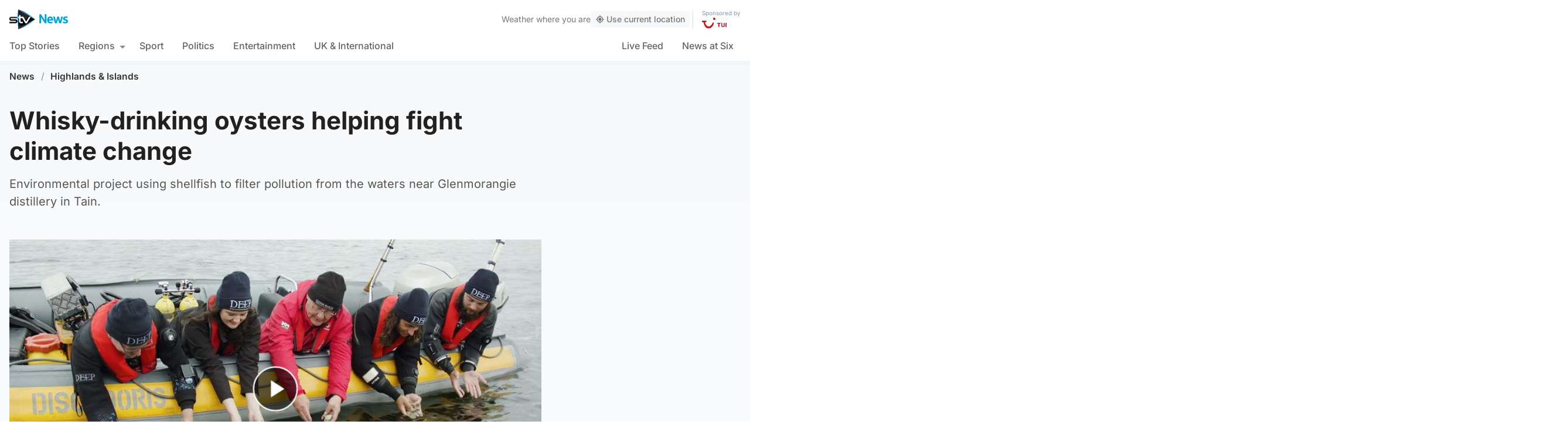

--- FILE ---
content_type: text/html; charset=UTF-8
request_url: https://news.stv.tv/highlands-islands/whisky-drinking-oysters-helping-fight-climate-change
body_size: 106251
content:
<!doctype html><html class=no-js lang=en-GB><head><meta charset="UTF-8"><style>img:is([sizes="auto" i], [sizes^="auto," i]){contain-intrinsic-size:3000px 1500px}</style><title>Whisky-drinking oysters helping fight climate change | STV News</title><meta name="description" content="Environmental project using shellfish to filter pollution from the waters near Glenmorangie distillery in Tain.  "><link rel=canonical href=https://news.stv.tv/highlands-islands/whisky-drinking-oysters-helping-fight-climate-change><meta property="og:locale" content="en_GB"><meta property="og:type" content="article"><meta property="og:title" content="Whisky-drinking oysters helping fight climate change"><meta property="og:description" content="Environmental project using shellfish to filter pollution from the waters near Glenmorangie distillery in Tain.  "><meta property="og:url" content="https://news.stv.tv/highlands-islands/whisky-drinking-oysters-helping-fight-climate-change"><meta property="og:site_name" content="STV News"><meta property="article:publisher" content="https://www.facebook.com/stvnews/"><meta property="article:author" content="Nicola McAlley"><meta property="article:published_time" content="2021-08-10T16:04:44+00:00"><meta property="article:modified_time" content="2021-08-10T16:05:52+00:00"><meta property="og:image" content="https://news.stv.tv/wp-content/uploads/2021/08/5d29e6c2b4033c98dcb04897b03bd275-social-default.jpg"><meta property="og:image:width" content="1280"><meta property="og:image:height" content="672"><meta name="author" content="Nicola McAlley, STV News"><meta name="twitter:card" content="summary_large_image"><meta name="twitter:title" content="Whisky-drinking oysters helping fight climate change"><meta name="twitter:creator" content="@STVNews"><meta name="twitter:site" content="@STVNews"> <script type=application/ld+json class=yoast-schema-graph>{"@context":"https://schema.org","@graph":[{"@type":"NewsArticle","@id":"https://www.turningstream.com/highlands-islands/whisky-drinking-oysters-helping-fight-climate-change#article","isPartOf":{"@id":"https://www.turningstream.com/highlands-islands/whisky-drinking-oysters-helping-fight-climate-change"},"author":[{"@id":"https://prod.news.stv.tv/#/schema/person/image/09903b455d95670a3aa871a4560a8950"},{"@id":"https://prod.news.stv.tv/#/schema/person/image/57f782897fad4c4695f3359c2e01a0dc"}],"headline":"Whisky-drinking oysters helping fight climate change","datePublished":"2021-08-10T16:04:44+00:00","dateModified":"2021-08-10T16:05:52+00:00","mainEntityOfPage":{"@id":"https://www.turningstream.com/highlands-islands/whisky-drinking-oysters-helping-fight-climate-change"},"wordCount":"384","publisher":{"@id":"https://news.stv.tv/#organization"},"image":["https://news.stv.tv/wp-content/uploads/2021/08/5d29e6c2b4033c98dcb04897b03bd275.jpg","https://news.stv.tv/wp-content/uploads/2021/08/5d29e6c2b4033c98dcb04897b03bd275-180x180.jpg"],"thumbnailUrl":"https://news.stv.tv/wp-content/uploads/2021/08/5d29e6c2b4033c98dcb04897b03bd275.jpg","articleSection":["Highlands &amp; Islands"],"inLanguage":"en-GB"},{"@type":"WebPage","@id":"https://www.turningstream.com/highlands-islands/whisky-drinking-oysters-helping-fight-climate-change","url":"https://www.turningstream.com/highlands-islands/whisky-drinking-oysters-helping-fight-climate-change","name":"Whisky-drinking oysters helping fight climate change | STV News","isPartOf":{"@id":"https://news.stv.tv/#website"},"primaryImageOfPage":{"@id":"https://www.turningstream.com/highlands-islands/whisky-drinking-oysters-helping-fight-climate-change#primaryimage"},"image":{"@id":"https://www.turningstream.com/highlands-islands/whisky-drinking-oysters-helping-fight-climate-change#primaryimage"},"thumbnailUrl":"https://news.stv.tv/wp-content/uploads/2021/08/5d29e6c2b4033c98dcb04897b03bd275.jpg","datePublished":"2021-08-10T16:04:44+00:00","dateModified":"2021-08-10T16:05:52+00:00","description":"Environmental project using shellfish to filter pollution from the waters near Glenmorangie distillery in Tain.  ","breadcrumb":{"@id":"https://www.turningstream.com/highlands-islands/whisky-drinking-oysters-helping-fight-climate-change#breadcrumb"},"inLanguage":"en-GB","potentialAction":[{"@type":"ReadAction","target":["https://www.turningstream.com/highlands-islands/whisky-drinking-oysters-helping-fight-climate-change"]}]},{"@type":"ImageObject","inLanguage":"en-GB","@id":"https://www.turningstream.com/highlands-islands/whisky-drinking-oysters-helping-fight-climate-change#primaryimage","url":"https://news.stv.tv/wp-content/uploads/2021/08/5d29e6c2b4033c98dcb04897b03bd275.jpg","contentUrl":"https://news.stv.tv/wp-content/uploads/2021/08/5d29e6c2b4033c98dcb04897b03bd275.jpg","width":"1180","height":"666","caption":"Oysters are usually paired with champagne but a major environmental project in the Dornoch Firth is matching the molluscs with the water of life."},{"@type":"BreadcrumbList","@id":"https://www.turningstream.com/highlands-islands/whisky-drinking-oysters-helping-fight-climate-change#breadcrumb","itemListElement":[{"@type":"ListItem","position":"1","name":"News","item":"https://news.stv.tv/"},{"@type":"ListItem","position":"2","name":"Highlands &amp; Islands","item":"https://ec2-108-128-188-107.eu-west-1.compute.amazonaws.com/section/highlands-islands"},{"@type":"ListItem","position":"3","name":"Whisky-drinking oysters helping fight climate change"}]},{"@type":"WebSite","@id":"https://news.stv.tv/#website","url":"https://news.stv.tv/","name":"STV News","description":"","publisher":{"@id":"https://news.stv.tv/#organization"},"potentialAction":[{"@type":"SearchAction","target":{"@type":"EntryPoint","urlTemplate":"https://news.stv.tv/?s={search_term_string}"},"query-input":{"@type":"PropertyValueSpecification","valueRequired":"1","valueName":"search_term_string"}}],"inLanguage":"en-GB"},{"@type":"Organization","@id":"https://news.stv.tv/#organization","name":"STV News","url":"https://news.stv.tv/","logo":{"@type":"ImageObject","inLanguage":"en-GB","@id":"https://news.stv.tv/#/schema/logo/image/","url":"https://news.stv.tv/wp-content/uploads/2021/01/af04f71d989dd3b8d8bd02826059a3fc.png","contentUrl":"https://news.stv.tv/wp-content/uploads/2021/01/af04f71d989dd3b8d8bd02826059a3fc.png","width":"177","height":"60","caption":"STV News"},"image":{"@id":"https://news.stv.tv/#/schema/logo/image/"},"sameAs":["https://www.facebook.com/stvnews/","https://x.com/STVNews","https://www.instagram.com/stv.news","https://www.youtube.com/user/STVNews","https://en.wikipedia.org/wiki/STV_News"]},{"@type":"Person","@id":"https://prod.news.stv.tv/#/schema/person/image/09903b455d95670a3aa871a4560a8950","name":"Nicola McAlley","image":{"@type":"ImageObject","inLanguage":"en-GB","@id":"https://prod.news.stv.tv/#/schema/person/image/a2dbb2eaca736d2ddea472a94998a4a1","url":"https://news.stv.tv/wp-content/themes/stvnews/static/images/fallback.png","contentUrl":"https://news.stv.tv/wp-content/themes/stvnews/static/images/fallback.png","width":1280,"height":720,"caption":"Nicola McAlley"},"description":"Nicola is a reporter for STV News covering the Highlands, Islands and Moray. Her diverse role has included spending a week on St Kilda, being deposited onto a moving RNLI Lifeboat from a SeaKing helicopter and boarding a nuclear submarine moored off the coast of Skye.","url":"https://news.stv.tv/author/nicola-mcalley"},{"@type":"Person","@id":"https://prod.news.stv.tv/#/schema/person/image/57f782897fad4c4695f3359c2e01a0dc","name":"STV News","image":{"@type":"ImageObject","inLanguage":"en-GB","@id":"https://prod.news.stv.tv/#/schema/person/image/a10d895feac4f144e0e05b01e0d09f1b","url":"https://news.stv.tv/wp-content/uploads/2022/01/088a487d7b93d25adb02f97aa42d2095-1722423132-256x256.jpg","contentUrl":"https://news.stv.tv/wp-content/uploads/2022/01/088a487d7b93d25adb02f97aa42d2095-1722423132-256x256.jpg","width":256,"height":256,"caption":"STV News"},"url":"https://news.stv.tv/author/stv-news"}]}</script> <style id=classic-theme-styles-inline-css>/*! This file is auto-generated */
.wp-block-button__link{color:#fff;background-color:#32373c;border-radius:9999px;box-shadow:none;text-decoration:none;padding:calc(.667em + 2px) calc(1.333em + 2px);font-size:1.125em}.wp-block-file__button{background:#32373c;color:#fff;text-decoration:none}</style><style id=co-authors-plus-coauthors-style-inline-css>.wp-block-co-authors-plus-coauthors.is-layout-flow [class*=wp-block-co-authors-plus]{display:inline}</style><style id=co-authors-plus-avatar-style-inline-css>.wp-block-co-authors-plus-avatar :where(img){height:auto;max-width:100%;vertical-align:bottom}.wp-block-co-authors-plus-coauthors.is-layout-flow .wp-block-co-authors-plus-avatar :where(img){vertical-align:middle}.wp-block-co-authors-plus-avatar:is(.alignleft,.alignright){display:table}.wp-block-co-authors-plus-avatar.aligncenter{display:table;margin-inline:auto}</style><style id=co-authors-plus-image-style-inline-css>.wp-block-co-authors-plus-image{margin-bottom:0}.wp-block-co-authors-plus-image :where(img){height:auto;max-width:100%;vertical-align:bottom}.wp-block-co-authors-plus-coauthors.is-layout-flow .wp-block-co-authors-plus-image :where(img){vertical-align:middle}.wp-block-co-authors-plus-image:is(.alignfull,.alignwide) :where(img){width:100%}.wp-block-co-authors-plus-image:is(.alignleft,.alignright){display:table}.wp-block-co-authors-plus-image.aligncenter{display:table;margin-inline:auto}</style><style id=filebird-block-filebird-gallery-style-inline-css>/*<![CDATA[*/ul.filebird-block-filebird-gallery{margin:auto!important;padding:0!important;width:100%}ul.filebird-block-filebird-gallery.layout-grid{display:grid;grid-gap:20px;align-items:stretch;grid-template-columns:repeat(var(--columns),1fr);justify-items:stretch}ul.filebird-block-filebird-gallery.layout-grid li
img{border:1px
solid #ccc;box-shadow:2px 2px 6px 0 rgba(0,0,0,.3);height:100%;max-width:100%;-o-object-fit:cover;object-fit:cover;width:100%}ul.filebird-block-filebird-gallery.layout-masonry{-moz-column-count:var(--columns);-moz-column-gap:var(--space);column-gap:var(--space);-moz-column-width:var(--min-width);columns:var(--min-width) var(--columns);display:block;overflow:auto}ul.filebird-block-filebird-gallery.layout-masonry
li{margin-bottom:var(--space)}ul.filebird-block-filebird-gallery
li{list-style:none}ul.filebird-block-filebird-gallery li
figure{height:100%;margin:0;padding:0;position:relative;width:100%}ul.filebird-block-filebird-gallery li figure
figcaption{background:linear-gradient(0deg,rgba(0,0,0,.7),rgba(0,0,0,.3) 70%,transparent);bottom:0;box-sizing:border-box;color:#fff;font-size:.8em;margin:0;max-height:100%;overflow:auto;padding:3em
.77em .7em;position:absolute;text-align:center;width:100%;z-index:2}ul.filebird-block-filebird-gallery li figure figcaption
a{color:inherit}/*]]>*/</style><style id=global-styles-inline-css>/*<![CDATA[*/:root{--wp--preset--aspect-ratio--square:1;--wp--preset--aspect-ratio--4-3:4/3;--wp--preset--aspect-ratio--3-4:3/4;--wp--preset--aspect-ratio--3-2:3/2;--wp--preset--aspect-ratio--2-3:2/3;--wp--preset--aspect-ratio--16-9:16/9;--wp--preset--aspect-ratio--9-16:9/16;--wp--preset--gradient--vivid-cyan-blue-to-vivid-purple:linear-gradient(135deg,rgba(6,147,227,1) 0%,rgb(155,81,224) 100%);--wp--preset--gradient--light-green-cyan-to-vivid-green-cyan:linear-gradient(135deg,rgb(122,220,180) 0%,rgb(0,208,130) 100%);--wp--preset--gradient--luminous-vivid-amber-to-luminous-vivid-orange:linear-gradient(135deg,rgba(252,185,0,1) 0%,rgba(255,105,0,1) 100%);--wp--preset--gradient--luminous-vivid-orange-to-vivid-red:linear-gradient(135deg,rgba(255,105,0,1) 0%,rgb(207,46,46) 100%);--wp--preset--gradient--very-light-gray-to-cyan-bluish-gray:linear-gradient(135deg,rgb(238,238,238) 0%,rgb(169,184,195) 100%);--wp--preset--gradient--cool-to-warm-spectrum:linear-gradient(135deg,rgb(74,234,220) 0%,rgb(151,120,209) 20%,rgb(207,42,186) 40%,rgb(238,44,130) 60%,rgb(251,105,98) 80%,rgb(254,248,76) 100%);--wp--preset--gradient--blush-light-purple:linear-gradient(135deg,rgb(255,206,236) 0%,rgb(152,150,240) 100%);--wp--preset--gradient--blush-bordeaux:linear-gradient(135deg,rgb(254,205,165) 0%,rgb(254,45,45) 50%,rgb(107,0,62) 100%);--wp--preset--gradient--luminous-dusk:linear-gradient(135deg,rgb(255,203,112) 0%,rgb(199,81,192) 50%,rgb(65,88,208) 100%);--wp--preset--gradient--pale-ocean:linear-gradient(135deg,rgb(255,245,203) 0%,rgb(182,227,212) 50%,rgb(51,167,181) 100%);--wp--preset--gradient--electric-grass:linear-gradient(135deg,rgb(202,248,128) 0%,rgb(113,206,126) 100%);--wp--preset--gradient--midnight:linear-gradient(135deg,rgb(2,3,129) 0%,rgb(40,116,252) 100%);--wp--preset--font-size--small:13px;--wp--preset--font-size--medium:20px;--wp--preset--font-size--large:36px;--wp--preset--font-size--x-large:42px;--wp--preset--spacing--20:0.44rem;--wp--preset--spacing--30:0.67rem;--wp--preset--spacing--40:1rem;--wp--preset--spacing--50:1.5rem;--wp--preset--spacing--60:2.25rem;--wp--preset--spacing--70:3.38rem;--wp--preset--spacing--80:5.06rem;--wp--preset--shadow--natural:6px 6px 9px rgba(0, 0, 0, 0.2);--wp--preset--shadow--deep:12px 12px 50px rgba(0, 0, 0, 0.4);--wp--preset--shadow--sharp:6px 6px 0px rgba(0, 0, 0, 0.2);--wp--preset--shadow--outlined:6px 6px 0px -3px rgba(255, 255, 255, 1), 6px 6px rgba(0, 0, 0, 1);--wp--preset--shadow--crisp:6px 6px 0px rgba(0, 0, 0, 1)}:where(.is-layout-flex){gap:0.5em}:where(.is-layout-grid){gap:0.5em}body .is-layout-flex{display:flex}.is-layout-flex{flex-wrap:wrap;align-items:center}.is-layout-flex>:is(*,div){margin:0}body .is-layout-grid{display:grid}.is-layout-grid>:is(*,div){margin:0}:where(.wp-block-columns.is-layout-flex){gap:2em}:where(.wp-block-columns.is-layout-grid){gap:2em}:where(.wp-block-post-template.is-layout-flex){gap:1.25em}:where(.wp-block-post-template.is-layout-grid){gap:1.25em}.has-vivid-cyan-blue-to-vivid-purple-gradient-background{background:var(--wp--preset--gradient--vivid-cyan-blue-to-vivid-purple) !important}.has-light-green-cyan-to-vivid-green-cyan-gradient-background{background:var(--wp--preset--gradient--light-green-cyan-to-vivid-green-cyan) !important}.has-luminous-vivid-amber-to-luminous-vivid-orange-gradient-background{background:var(--wp--preset--gradient--luminous-vivid-amber-to-luminous-vivid-orange) !important}.has-luminous-vivid-orange-to-vivid-red-gradient-background{background:var(--wp--preset--gradient--luminous-vivid-orange-to-vivid-red) !important}.has-very-light-gray-to-cyan-bluish-gray-gradient-background{background:var(--wp--preset--gradient--very-light-gray-to-cyan-bluish-gray) !important}.has-cool-to-warm-spectrum-gradient-background{background:var(--wp--preset--gradient--cool-to-warm-spectrum) !important}.has-blush-light-purple-gradient-background{background:var(--wp--preset--gradient--blush-light-purple) !important}.has-blush-bordeaux-gradient-background{background:var(--wp--preset--gradient--blush-bordeaux) !important}.has-luminous-dusk-gradient-background{background:var(--wp--preset--gradient--luminous-dusk) !important}.has-pale-ocean-gradient-background{background:var(--wp--preset--gradient--pale-ocean) !important}.has-electric-grass-gradient-background{background:var(--wp--preset--gradient--electric-grass) !important}.has-midnight-gradient-background{background:var(--wp--preset--gradient--midnight) !important}.has-small-font-size{font-size:var(--wp--preset--font-size--small) !important}.has-medium-font-size{font-size:var(--wp--preset--font-size--medium) !important}.has-large-font-size{font-size:var(--wp--preset--font-size--large) !important}.has-x-large-font-size{font-size:var(--wp--preset--font-size--x-large) !important}:where(.wp-block-post-template.is-layout-flex){gap:1.25em}:where(.wp-block-post-template.is-layout-grid){gap:1.25em}:where(.wp-block-columns.is-layout-flex){gap:2em}:where(.wp-block-columns.is-layout-grid){gap:2em}:root :where(.wp-block-pullquote){font-size:1.5em;line-height:1.6}/*]]>*/</style> <script>window._nslDOMReady=function(callback){if(document.readyState==="complete"||document.readyState==="interactive"){callback();}else{document.addEventListener("DOMContentLoaded",callback);}};</script><style>div.nsl-container[data-align="left"]{text-align:left}div.nsl-container[data-align="center"]{text-align:center}div.nsl-container[data-align="right"]{text-align:right}div.nsl-container div.nsl-container-buttons a[data-plugin="nsl"]{text-decoration:none;box-shadow:none;border:0}div.nsl-container .nsl-container-buttons{display:flex;padding:5px
0}div.nsl-container.nsl-container-block .nsl-container-buttons{display:inline-grid;grid-template-columns:minmax(145px, auto)}div.nsl-container-block-fullwidth .nsl-container-buttons{flex-flow:column;align-items:center}div.nsl-container-block-fullwidth .nsl-container-buttons a,
div.nsl-container-block .nsl-container-buttons
a{flex:1 1 auto;display:block;margin:5px
0;width:100%}div.nsl-container-inline{margin:-5px;text-align:left}div.nsl-container-inline .nsl-container-buttons{justify-content:center;flex-wrap:wrap}div.nsl-container-inline .nsl-container-buttons
a{margin:5px;display:inline-block}div.nsl-container-grid .nsl-container-buttons{flex-flow:row;align-items:center;flex-wrap:wrap}div.nsl-container-grid .nsl-container-buttons
a{flex:1 1 auto;display:block;margin:5px;max-width:280px;width:100%}@media only screen and (min-width: 650px){div.nsl-container-grid .nsl-container-buttons
a{width:auto}}div.nsl-container .nsl-button{cursor:pointer;vertical-align:top;border-radius:4px}div.nsl-container .nsl-button-default{color:#fff;display:flex}div.nsl-container .nsl-button-icon{display:inline-block}div.nsl-container .nsl-button-svg-container{flex:0 0 auto;padding:8px;display:flex;align-items:center}div.nsl-container
svg{height:24px;width:24px;vertical-align:top}div.nsl-container .nsl-button-default div.nsl-button-label-container{margin:0
24px 0 12px;padding:10px
0;font-family:Helvetica,Arial,sans-serif;font-size:16px;line-height:20px;letter-spacing: .25px;overflow:hidden;text-align:center;text-overflow:clip;white-space:nowrap;flex:1 1 auto;-webkit-font-smoothing:antialiased;-moz-osx-font-smoothing:grayscale;text-transform:none;display:inline-block}div.nsl-container .nsl-button-google[data-skin="dark"] .nsl-button-svg-container{margin:1px;padding:7px;border-radius:3px;background:#fff}div.nsl-container .nsl-button-google[data-skin="light"]{border-radius:1px;box-shadow:0 1px 5px 0 rgba(0, 0, 0, .25);color:RGBA(0, 0, 0, 0.54)}div.nsl-container .nsl-button-apple .nsl-button-svg-container{padding:0
6px}div.nsl-container .nsl-button-apple .nsl-button-svg-container
svg{height:40px;width:auto}div.nsl-container .nsl-button-apple[data-skin="light"]{color:#000;box-shadow:0 0 0 1px #000}div.nsl-container .nsl-button-facebook[data-skin="white"]{color:#000;box-shadow:inset 0 0 0 1px #000}div.nsl-container .nsl-button-facebook[data-skin="light"]{color:#1877F2;box-shadow:inset 0 0 0 1px #1877F2}div.nsl-container .nsl-button-spotify[data-skin="white"]{color:#191414;box-shadow:inset 0 0 0 1px #191414}div.nsl-container .nsl-button-apple div.nsl-button-label-container{font-size:17px;font-family:-apple-system,BlinkMacSystemFont,"Segoe UI",Roboto,Helvetica,Arial,sans-serif,"Apple Color Emoji","Segoe UI Emoji","Segoe UI Symbol"}div.nsl-container .nsl-button-slack div.nsl-button-label-container{font-size:17px;font-family:-apple-system,BlinkMacSystemFont,"Segoe UI",Roboto,Helvetica,Arial,sans-serif,"Apple Color Emoji","Segoe UI Emoji","Segoe UI Symbol"}div.nsl-container .nsl-button-slack[data-skin="light"]{color:#000;box-shadow:inset 0 0 0 1px #DDD}div.nsl-container .nsl-button-tiktok[data-skin="light"]{color:#161823;box-shadow:0 0 0 1px rgba(22, 24, 35, 0.12)}div.nsl-container .nsl-button-kakao{color:rgba(0, 0, 0, 0.85)}.nsl-clear{clear:both}.nsl-container{clear:both}.nsl-disabled-provider .nsl-button{filter:grayscale(1);opacity:0.8}div.nsl-container-inline[data-align="left"] .nsl-container-buttons{justify-content:flex-start}div.nsl-container-inline[data-align="center"] .nsl-container-buttons{justify-content:center}div.nsl-container-inline[data-align="right"] .nsl-container-buttons{justify-content:flex-end}div.nsl-container-grid[data-align="left"] .nsl-container-buttons{justify-content:flex-start}div.nsl-container-grid[data-align="center"] .nsl-container-buttons{justify-content:center}div.nsl-container-grid[data-align="right"] .nsl-container-buttons{justify-content:flex-end}div.nsl-container-grid[data-align="space-around"] .nsl-container-buttons{justify-content:space-around}div.nsl-container-grid[data-align="space-between"] .nsl-container-buttons{justify-content:space-between}#nsl-redirect-overlay{display:flex;flex-direction:column;justify-content:center;align-items:center;position:fixed;z-index:1000000;left:0;top:0;width:100%;height:100%;backdrop-filter:blur(1px);background-color:RGBA(0, 0, 0, .32);}#nsl-redirect-overlay-container{display:flex;flex-direction:column;justify-content:center;align-items:center;background-color:white;padding:30px;border-radius:10px}#nsl-redirect-overlay-spinner{content:'';display:block;margin:20px;border:9px
solid RGBA(0, 0, 0, .6);border-top:9px solid #fff;border-radius:50%;box-shadow:inset 0 0 0 1px RGBA(0, 0, 0, .6), 0 0 0 1px RGBA(0, 0, 0, .6);width:40px;height:40px;animation:nsl-loader-spin 2s linear infinite}@keyframes nsl-loader-spin{0%{transform:rotate(0deg)}to{transform:rotate(360deg)}}#nsl-redirect-overlay-title{font-family:-apple-system,BlinkMacSystemFont,"Segoe UI",Roboto,Oxygen-Sans,Ubuntu,Cantarell,"Helvetica Neue",sans-serif;font-size:18px;font-weight:bold;color:#3C434A}#nsl-redirect-overlay-text{font-family:-apple-system,BlinkMacSystemFont,"Segoe UI",Roboto,Oxygen-Sans,Ubuntu,Cantarell,"Helvetica Neue",sans-serif;text-align:center;font-size:14px;color:#3C434A}</style><style>#nsl-notices-fallback{position:fixed;right:10px;top:10px;z-index:10000}.admin-bar #nsl-notices-fallback{top:42px}#nsl-notices-fallback>div{position:relative;background:#fff;border-left:4px solid #fff;box-shadow:0 1px 1px 0 rgba(0, 0, 0, .1);margin:5px
15px 2px;padding:1px
20px}#nsl-notices-fallback>div.error{display:block;border-left-color:#dc3232}#nsl-notices-fallback>div.updated{display:block;border-left-color:#46b450}#nsl-notices-fallback
p{margin: .5em 0;padding:2px}#nsl-notices-fallback>div:after{position:absolute;right:5px;top:5px;content:'\00d7';display:block;height:16px;width:16px;line-height:16px;text-align:center;font-size:20px;cursor:pointer}</style><meta name="robots" content="index, follow, max-snippet:-1, max-image-preview:large, max-video-preview:-1"><meta name="viewport" content="width=device-width, initial-scale=1"><meta name="facebook-domain-verification" content="0999kauyhppsr0y04dvve9fir2bv6y"><meta name="google-site-verification" content="FVhPuoVhctZI2neC29qMt4DZ8qoSI-7465DW5Z7md3o"><meta property="fb:pages" content="323696678669"> <script>"use strict";function _typeof(t){return(_typeof="function"==typeof Symbol&&"symbol"==typeof Symbol.iterator?function(t){return typeof t}:function(t){return t&&"function"==typeof Symbol&&t.constructor===Symbol&&t!==Symbol.prototype?"symbol":typeof t})(t)}!function(){var t=function(){var t,e,o=[],n=window,r=n;for(;r;){try{if(r.frames.__tcfapiLocator){t=r;break}}catch(t){}
if(r===n.top)break;r=r.parent}
t||(!function t(){var e=n.document,o=!!n.frames.__tcfapiLocator;if(!o)
if(e.body){var r=e.createElement("iframe");r.style.cssText="display:none",r.name="__tcfapiLocator",e.body.appendChild(r)}else setTimeout(t,5);return!o}(),n.__tcfapi=function(){for(var t=arguments.length,n=new Array(t),r=0;r<t;r++)n[r]=arguments[r];if(!n.length)return o;"setGdprApplies"===n[0]?n.length>3&&2===parseInt(n[1],10)&&"boolean"==typeof n[3]&&(e=n[3],"function"==typeof n[2]&&n[2]("set",!0)):"ping"===n[0]?"function"==typeof n[2]&&n[2]({gdprApplies:e,cmpLoaded:!1,cmpStatus:"stub"}):o.push(n)},n.addEventListener("message",(function(t){var e="string"==typeof t.data,o={};if(e)try{o=JSON.parse(t.data)}catch(t){}else o=t.data;var n="object"===_typeof(o)&&null!==o?o.__tcfapiCall:null;n&&window.__tcfapi(n.command,n.version,(function(o,r){var a={__tcfapiReturn:{returnValue:o,success:r,callId:n.callId}};t&&t.source&&t.source.postMessage&&t.source.postMessage(e?JSON.stringify(a):a,"*")}),n.parameter)}),!1))};"undefined"!=typeof module?module.exports=t:t()}();</script> <script>function activateTemplateContent(){const wrappers=document.querySelectorAll('template.template-wrapper');if(!wrappers.length){return;}
wrappers.forEach(function(template){try{const html=template.innerHTML||'';if(!html.trim()){console.warn('Empty template found');return;}
const fragment=document.createRange().createContextualFragment(html);template.parentNode.replaceChild(fragment,template);const addedScripts=fragment.querySelectorAll('script');addedScripts.forEach(function(script){if(!script.isConnected)return;const newScript=document.createElement('script');Array.from(script.attributes).forEach(attr=>{newScript.setAttribute(attr.name,attr.value);});newScript.textContent=script.textContent;script.parentNode.replaceChild(newScript,script);});}catch(error){console.error('Error activating template content:',error);}});}</script> <script>window._sp_queue=[];window._sp_={config:{accountId:1854,baseEndpoint:'https://cdn.privacy-mgmt.com',propertyHref:"https://news.stv.tv",gdpr:{},events:{onMessageChoiceSelect:function(){},onMessageReady:function(){},onMessageChoiceError:function(){},onPrivacyManagerAction:function(){},onPMCancel:function(){},onMessageReceiveData:function(){},onSPPMObjectReady:function(){window.teads_analytics=window.teads_analytics||{};window.teads_analytics.analytics_tag_id="PUB_13166";window.teads_analytics.share=window.teads_analytics.share||function(){;(window.teads_analytics.shared_data=window.teads_analytics.shared_data||[]).push(arguments)};var s=document.createElement('script');s.setAttribute('src','https://a.teads.tv/analytics/tag.js');s.async=true;document.body.appendChild(s);},onConsentReady:function(consentUUID,euconsent){activateTemplateContent();},onError:function(){},}}}</script> <script src=https://cdn.privacy-mgmt.com/unified/wrapperMessagingWithoutDetection.js async></script> <script>window.stv_gam_data={'enableDebugging':false,'section':'highlands-islands','domain':'https://news.stv.tv','url':'https://news.stv.tv/highlands-islands/whisky-drinking-oysters-helping-fight-climate-change','weatherArea':'scotland','isArticle':true,'articleId':'206829','platform':'web','keywords':'Whisky-drinking,oysters,helping,fight,climate,change',};window['gtag_enable_tcf_support']=true;</script> <script src=https://securepubads.g.doubleclick.net/tag/js/gpt.js></script> <script src='https://news.stv.tv/wp-content/themes/stvnews/static/scripts/gam-lazy.js?v=17102025144604'></script> <link rel=icon href=https://news.stv.tv/wp-content/themes/stvnews/static/images/favicons/favicon.ico sizes=any><link rel=icon href=https://news.stv.tv/wp-content/themes/stvnews/static/images/favicons/favicon.svg type=image/svg+xml><link rel=apple-touch-icon href=https://news.stv.tv/wp-content/themes/stvnews/static/images/favicons/apple-touch-icon.png><link rel=manifest href=https://news.stv.tv/wp-content/themes/stvnews/static/images/favicons/site.webmanifest><link rel=mask-icon href=https://news.stv.tv/wp-content/themes/stvnews/static/images/favicons/favicon.svg color=#00b0ff><meta name="apple-mobile-web-app-title" content="STV News"><meta name="application-name" content="STV News"><meta name="msapplication-TileColor" content="#ffffff"><meta name="msapplication-config" content="https://news.stv.tv/wp-content/themes/stvnews/static/images/favicons/browserconfig.xml"><meta name="theme-color" content="#ffffff"><link rel=manifest href=https://news.stv.tv/wp-content/themes/stvnews/static/manifest.json><link rel=preconnect href=https://fonts.bunny.net><link href="https://fonts.bunny.net/css?family=inter:300,400,500,600,700,800" rel=stylesheet><meta name="apple-itunes-app" content="app-id=369121433"><meta name="twitter:image" content="https://news.stv.tv/wp-content/uploads/2021/08/5d29e6c2b4033c98dcb04897b03bd275-social-default.jpg"><link href="https://news.stv.tv/wp-content/themes/stvnews/static/css/main.css?v=17102025144604" rel=stylesheet><link href="https://news.stv.tv/wp-content/themes/stvnews/static/css/2024.css?v=17102025144604" rel=stylesheet><link rel=stylesheet media=print href=https://news.stv.tv/wp-content/themes/stvnews/static/css/print.css><link href="https://news.stv.tv/wp-content/themes/stvnews/static/libs/lite-yt-embed/lite-yt-embed.min.css?v=17102025144604" rel=stylesheet> <script async id=ebx src=//applets.ebxcdn.com/ebx.js></script> </head><body id=body class="wp-singular post-template-default single single-post postid-206829 single-format-standard wp-theme-stvnews"><div id=top class=outer-container><header class=site-header><div class=top-bar data-nosnippet> <a class=skip-link href=#main>Skip to main content</a><div class=top-bar__inner><div class="top-bar__slot top-bar__slot--1"> <button class="mobile-menu-toggle top-bar__menu-toggle"><svg xmlns=http://www.w3.org/2000/svg width=1.5rem height=1.5rem viewBox="0 0 24 24"> <g data-name="Layer 2"> <g data-name=menu> <rect width=18 height=2 x=3 y=11 rx=.95 ry=.95 /> <rect width=18 height=2 x=3 y=16 rx=.95 ry=.95 /> <rect width=18 height=2 x=3 y=6 rx=.95 ry=.95 /> </g> </g> </svg> Menu</button></div><div class="top-bar__slot top-bar__slot--2"> <a href=https://news.stv.tv class=site-logo> <img src=https://news.stv.tv/wp-content/themes/stvnews/static/images/stv-news-logo-2021.png alt> </a></div><div class="top-bar__slot top-bar__slot--3"><nav><ul class=site-navigation> <li class="menu-item menu-item--live"> <a href=https://news.stv.tv/live><span class=live-icon><span class=live-icon__dot></span> Live</span></a> </li></ul></nav></div><div class=desktop-weather-container><div id=desktop-weather-widget></div></div></div></div><div class="d-navigation hide-on-mobile" data-nosnippet><div class=d-navigation__inner><ul id=menu-section-navigation class="site-navigation stv-branding"><li id=menu-item-144003 class="menu-item menu-item-type-post_type menu-item-object-page menu-item-home menu-item-144003"><a href=https://news.stv.tv/ >Top Stories</a></li> <li id=menu-item-208578 class="menu-item menu-item-type-custom menu-item-object-custom menu-item-has-children menu-item-208578"><a href=#>Regions</a><ul class=sub-menu> <li id=menu-item-208579 class="menu-item menu-item-type-taxonomy menu-item-object-category menu-item-208579"><a href=https://news.stv.tv/section/scotland>All Scotland</a></li> <li id=menu-item-208580 class="menu-item menu-item-type-taxonomy menu-item-object-category menu-item-208580"><a href=https://news.stv.tv/section/west-central>Glasgow &amp; West</a></li> <li id=menu-item-208581 class="menu-item menu-item-type-taxonomy menu-item-object-category menu-item-208581"><a href=https://news.stv.tv/section/east-central>Edinburgh &amp; East</a></li> <li id=menu-item-208582 class="menu-item menu-item-type-taxonomy menu-item-object-category menu-item-208582"><a href=https://news.stv.tv/section/north>North East &amp; Tayside</a></li> <li id=menu-item-208583 class="menu-item menu-item-type-taxonomy menu-item-object-category current-post-ancestor current-menu-parent current-post-parent menu-item-208583"><a href=https://news.stv.tv/section/highlands-islands>Highlands &amp; Islands</a></li></ul> </li> <li id=menu-item-151557 class="sport menu-item menu-item-type-taxonomy menu-item-object-category menu-item-151557"><a href=https://news.stv.tv/section/sport>Sport</a></li> <li id=menu-item-4290 class="politics menu-item menu-item-type-taxonomy menu-item-object-category menu-item-4290"><a href=https://news.stv.tv/section/politics>Politics</a></li> <li id=menu-item-4286 class="entertainment menu-item menu-item-type-taxonomy menu-item-object-category menu-item-4286"><a href=https://news.stv.tv/section/entertainment>Entertainment</a></li> <li id=menu-item-208584 class="menu-item menu-item-type-taxonomy menu-item-object-category menu-item-208584"><a href=https://news.stv.tv/section/world>UK &amp; International</a></li> <li id=menu-item-257257 class="hide-on-desktop menu-item menu-item-type-custom menu-item-object-custom menu-item-257257"><a href=https://news.stv.tv/news-at-six>News at Six</a></li> <li id=menu-item-280537 class="hide-on-desktop menu-item menu-item-type-custom menu-item-object-custom menu-item-280537"><a href=/section/weather>Weather</a></li></ul><div class=secondary-nav><ul class="site-navigation stv-branding"> <li class="menu-item "><a href=/live>Live Feed</a></li> <li class="menu-item "><a href=/news-at-six>News at Six</a></li></ul></div></div></div></div><div class=mobile-menu id=mobile-menu data-nosnippet><div class=mobile-menu__panel><div><div class=mobile-menu__meta> <img width=100 height=34 loading=lazy src=https://news.stv.tv/wp-content/themes/stvnews/static/images/stv-news-logo-2021.png alt> <button class=mobile-menu-toggle><svg xmlns=http://www.w3.org/2000/svg width=1.5rem height=1.5rem viewBox="0 0 24 24"> <g> <path d="M13.41 12l4.3-4.29a1 1 0 1 0-1.42-1.42L12 10.59l-4.29-4.3a1 1 0 0 0-1.42 1.42l4.3 4.29-4.3 4.29a1 1 0 0 0 0 1.42 1 1 0 0 0 1.42 0l4.29-4.3 4.29 4.3a1 1 0 0 0 1.42 0 1 1 0 0 0 0-1.42z" data-name=close /> </g> </svg> Close</button></div><nav><ul class=mobile-menu__nav> <li class="menu-item menu-item-type-post_type menu-item-object-page menu-item-home menu-item-144003"><a href=https://news.stv.tv/ >Top Stories</a></li> <li class="menu-item menu-item-type-custom menu-item-object-custom menu-item-has-children menu-item-208578"><a href=#>Regions</a><ul class=sub-menu> <li class="menu-item menu-item-type-taxonomy menu-item-object-category menu-item-208579"><a href=https://news.stv.tv/section/scotland>All Scotland</a></li> <li class="menu-item menu-item-type-taxonomy menu-item-object-category menu-item-208580"><a href=https://news.stv.tv/section/west-central>Glasgow &amp; West</a></li> <li class="menu-item menu-item-type-taxonomy menu-item-object-category menu-item-208581"><a href=https://news.stv.tv/section/east-central>Edinburgh &amp; East</a></li> <li class="menu-item menu-item-type-taxonomy menu-item-object-category menu-item-208582"><a href=https://news.stv.tv/section/north>North East &amp; Tayside</a></li> <li class="menu-item menu-item-type-taxonomy menu-item-object-category current-post-ancestor current-menu-parent current-post-parent menu-item-208583"><a href=https://news.stv.tv/section/highlands-islands>Highlands &amp; Islands</a></li></ul> </li> <li class="sport menu-item menu-item-type-taxonomy menu-item-object-category menu-item-151557"><a href=https://news.stv.tv/section/sport>Sport</a></li> <li class="politics menu-item menu-item-type-taxonomy menu-item-object-category menu-item-4290"><a href=https://news.stv.tv/section/politics>Politics</a></li> <li class="entertainment menu-item menu-item-type-taxonomy menu-item-object-category menu-item-4286"><a href=https://news.stv.tv/section/entertainment>Entertainment</a></li> <li class="menu-item menu-item-type-taxonomy menu-item-object-category menu-item-208584"><a href=https://news.stv.tv/section/world>UK &amp; International</a></li> <li class="hide-on-desktop menu-item menu-item-type-custom menu-item-object-custom menu-item-257257"><a href=https://news.stv.tv/news-at-six>News at Six</a></li> <li class="hide-on-desktop menu-item menu-item-type-custom menu-item-object-custom menu-item-280537"><a href=/section/weather>Weather</a></li></ul></nav><form class=mobile-menu__search method=get action=https://news.stv.tv> <input type=text name=s placeholder=Search required> <button type=submit><svg xmlns=http://www.w3.org/2000/svg width=1em height=1em fill=currentColor class="bi bi-search" viewBox="0 0 16 16"> <path fill-rule=evenodd d="M10.442 10.442a1 1 0 0 1 1.415 0l3.85 3.85a1 1 0 0 1-1.414 1.415l-3.85-3.85a1 1 0 0 1 0-1.415z"/> <path fill-rule=evenodd d="M6.5 12a5.5 5.5 0 1 0 0-11 5.5 5.5 0 0 0 0 11zM13 6.5a6.5 6.5 0 1 1-13 0 6.5 6.5 0 0 1 13 0z"/> </svg><span class=sr-only>Search</span></button></form></div></div><div class="mobile-menu__external mobile-menu-toggle"></div></div></header></div><main class=main-content id=webpage><div class="flex flex-col flex-col-reverse gap-0 xl:flex-col mb-2 xl:mb-0"><div></div><div class="container w-full"><div class="breadcrumbs mb-0" data-nosnippet><p id=breadcrumbs><span><a href=https://news.stv.tv/ >News</a> / <a href=https://ec2-108-128-188-107.eu-west-1.compute.amazonaws.com/section/highlands-islands>Highlands &amp; Islands</a></span></p></div></div></div><article class="article " id=article><div class=container><div class=headline-container id=main><h1 class="headline">Whisky-drinking oysters helping fight climate change</h1><p class=subhead>Environmental project using shellfish to filter pollution from the waters near Glenmorangie distillery in Tain.  </p></div><div class=content-container><div class=content> <img id=primaryimage src=https://news.stv.tv/wp-content/uploads/2021/08/5d29e6c2b4033c98dcb04897b03bd275.jpg class=hidden><div class=image data-nosnippet> <lite-youtube credit="STV News" videoid=o3LbbNPSdy4 style="background-image: url('https://news.stv.tv/wp-content/uploads/2021/08/5d29e6c2b4033c98dcb04897b03bd275-1021x576.jpg');"></lite-youtube><figcaption aria-hidden=true> Some 20,000 oysters have been reintroduced into the Dornoch Firth. <cite class=hidden>STV News</cite></figcaption></div><div class=content-sidebar><div class=article-meta><div class=byline> <a href=https://news.stv.tv/author/nicola-mcalley>Nicola McAlley</a></div><div class=timestamp> <time> Aug 10th, 2021 at 17:04</time></div><div class=share><h5 class="title">Share this story</h5><div class=buttons> <a href="https://facebook.com/sharer/sharer.php?u=https://news.stv.tv/highlands-islands/whisky-drinking-oysters-helping-fight-climate-change" class="facebook mobile-icon-only"> <span class=icon> <svg stroke=currentColor fill=currentColor stroke-width=0 viewBox="0 0 320 512" height=1em width=1em xmlns=http://www.w3.org/2000/svg> <path d="M279.14 288l14.22-92.66h-88.91v-60.13c0-25.35 12.42-50.06 52.24-50.06h40.42V6.26S260.43 0 225.36 0c-73.22 0-121.08 44.38-121.08 124.72v70.62H22.89V288h81.39v224h100.17V288z"></path> </svg> </span> <span class=label>Facebook</span> </a> <a href="https://x.com/intent/tweet?text=Whisky-drinking+oysters+helping+fight+climate+change&url=https://news.stv.tv/highlands-islands/whisky-drinking-oysters-helping-fight-climate-change" class="twitter mobile-icon-only"> <span class=icon> <svg stroke=currentColor fill=currentColor stroke-width=0 viewBox="0 0 24 24" height=1em width=1em xmlns=http://www.w3.org/2000/svg> <path d="M8 2H1L9.26086 13.0145L1.44995 21.9999H4.09998L10.4883 14.651L16 22H23L14.3917 10.5223L21.8001 2H19.1501L13.1643 8.88578L8 2ZM17 20L5 4H7L19 20H17Z"></path> </svg> </span> <span class=label>X / Twitter</span></a> <a href="whatsapp://send?text=https://news.stv.tv/highlands-islands/whisky-drinking-oysters-helping-fight-climate-change" class="whatsapp mobile-icon-only mobile-only"> <span class=icon> <svg stroke=currentColor fill=currentColor stroke-width=0 viewBox="0 0 448 512" height=1em width=1em xmlns=http://www.w3.org/2000/svg> <path d="M380.9 97.1C339 55.1 283.2 32 223.9 32c-122.4 0-222 99.6-222 222 0 39.1 10.2 77.3 29.6 111L0 480l117.7-30.9c32.4 17.7 68.9 27 106.1 27h.1c122.3 0 224.1-99.6 224.1-222 0-59.3-25.2-115-67.1-157zm-157 341.6c-33.2 0-65.7-8.9-94-25.7l-6.7-4-69.8 18.3L72 359.2l-4.4-7c-18.5-29.4-28.2-63.3-28.2-98.2 0-101.7 82.8-184.5 184.6-184.5 49.3 0 95.6 19.2 130.4 54.1 34.8 34.9 56.2 81.2 56.1 130.5 0 101.8-84.9 184.6-186.6 184.6zm101.2-138.2c-5.5-2.8-32.8-16.2-37.9-18-5.1-1.9-8.8-2.8-12.5 2.8-3.7 5.6-14.3 18-17.6 21.8-3.2 3.7-6.5 4.2-12 1.4-32.6-16.3-54-29.1-75.5-66-5.7-9.8 5.7-9.1 16.3-30.3 1.8-3.7.9-6.9-.5-9.7-1.4-2.8-12.5-30.1-17.1-41.2-4.5-10.8-9.1-9.3-12.5-9.5-3.2-.2-6.9-.2-10.6-.2-3.7 0-9.7 1.4-14.8 6.9-5.1 5.6-19.4 19-19.4 46.3 0 27.3 19.9 53.7 22.6 57.4 2.8 3.7 39.1 59.7 94.8 83.8 35.2 15.2 49 16.5 66.6 13.9 10.7-1.6 32.8-13.4 37.4-26.4 4.6-13 4.6-24.1 3.2-26.4-1.3-2.5-5-3.9-10.5-6.6z"></path> </svg> </span></a> <a href=# class=copybtn> <span class=icon> <svg stroke=currentColor fill=currentColor stroke-width=0 viewBox="0 0 24 24" height=1em width=1em xmlns=http://www.w3.org/2000/svg> <path d="M20 2H10c-1.103 0-2 .897-2 2v4H4c-1.103 0-2 .897-2 2v10c0 1.103.897 2 2 2h10c1.103 0 2-.897 2-2v-4h4c1.103 0 2-.897 2-2V4c0-1.103-.897-2-2-2zM4 20V10h10l.002 10H4zm16-6h-4v-4c0-1.103-.897-2-2-2h-4V4h10v10z"></path> </svg> </span> <span class=label>Copy Link</span> </a> <a href class="deviceshare mobile-icon-only mobile-only"> <span class=icon> <svg stroke=currentColor fill=none stroke-width=2 viewBox="0 0 24 24" stroke-linecap=round stroke-linejoin=round height=1em width=1em xmlns=http://www.w3.org/2000/svg> <path d="M4 12v8a2 2 0 0 0 2 2h12a2 2 0 0 0 2-2v-8"></path> <polyline points="16 6 12 2 8 6"></polyline> <line x1=12 y1=2 x2=12 y2=15></line> </svg> </span> </a></div></div></div><div data-nosnippet class=related-articles><h5>More on this topic</h5><ul> <li><section class="excerpt -headline-list"> <a href=https://news.stv.tv/east-central/diet-book-sheds-light-on-scots-eating-habits-in-18th-century><h3 class="headline smallest">Diet book sheds light on Scots&#8217; eating habits in 18th century</h3></a></section>  </li> <li><section class="excerpt -headline-list"> <a href=https://news.stv.tv/west-central/firth-of-clyde-part-of-scheme-to-restore-native-wild-oysters><h3 class="headline smallest">Firth of Clyde part of scheme to restore native wild oysters</h3></a></section>  </li> <li><section class="excerpt -headline-list"> <a href=https://news.stv.tv/scotland/whisky-lorries-to-run-on-green-biogas-made-from-leftovers><h3 class="headline smallest">Whisky lorries to run on ‘green biogas’ made from leftovers</h3></a></section>  </li> <li><section class="excerpt -headline-list"> <a href=https://news.stv.tv/east-central/birthplace-of-scottish-whisky-produces-first-dram-in-500-years><h3 class="headline smallest">Birthplace of Scottish whisky produces first dram in 500 years</h3></a></section>  </li></ul></div><div class="hidden md:block pt-8 border-t border-t-neutral-200 mt-8"> <em class=text-sm style="line-height: 1.2!important;">Last updated Aug 10th, 2021 at 17:05</em></div></div><div class=content-body><div class="article-content post-body"><p><strong>Oysters are usually paired with champagne but a major environmental project in the Dornoch Firth is matching the molluscs with the water of life.</strong></p><p>The Dornoch Environmental Enhancement Project is using the shellfish to filter pollution from the waters just offshore from the Glenmorangie distillery. &nbsp;</p><p>It is part of a programme being run by the distillery in partnership with scientists from Heriot-Watt University.</p><p>Some 300 oysters were initially rehomed here when the project started in 2017. Now a milestone of 20,000 oysters has been reached, with plans to eventually site four million of the molluscs here.</p><p>Initial research found that oysters had been in the Firth for around 8000 years before they were fished to extinction in the last century. Now it’s hoped they will play a key environmental role, both filtering and purifying water, as well as storing carbon.</p><p>Hamish Torrie, director of corporate social responsibility for The Glenmorangie Company said: “The waste from the distillery goes into the sea and in 2017 we introduced an anaerobic digestion plant, which purifies the waste out of the distillery.</p><p>&#8220;It’s all organic and 95% of the job is done by that but we thought, well what about the other 5% of purification and water quality enhancement? And in some crazy moment we hit on the idea of oysters because they really filter water; one oyster can filter up to 200 litres of water a day.”</p><p>The oysters will be spared the fate of ending up on diners plates as they are in a protected site and it is illegal to remove them.</p><p>Professor Bill Sanderson from Heriot Watt University said: “They filter the water – not to put too fine a point on it but when they have finished with those particles they poop it out into the seabed and our work is showing that there’s a trebling of the amount of carbon going onto the seabed through that process.</p><p>&#8220;Then they lock that away within the shell material that they build up over time. The shell itself is calcium carbonate so there’s a carbon store that forms around these habitat types.”</p><p>The Dornoch Environmental Enhancement Project is now being watched closely by the scientific community to see if these tiny creatures could make a big difference to climate change elsewhere in Europe.</p><div class="whatsapp-callout mobile-only"><div class=heading-icon> <svg stroke=currentColor fill=currentColor stroke-width=0 viewBox="0 0 448 512" height=1em width=1em xmlns=http://www.w3.org/2000/svg> <path d="M380.9 97.1C339 55.1 283.2 32 223.9 32c-122.4 0-222 99.6-222 222 0 39.1 10.2 77.3 29.6 111L0 480l117.7-30.9c32.4 17.7 68.9 27 106.1 27h.1c122.3 0 224.1-99.6 224.1-222 0-59.3-25.2-115-67.1-157zm-157 341.6c-33.2 0-65.7-8.9-94-25.7l-6.7-4-69.8 18.3L72 359.2l-4.4-7c-18.5-29.4-28.2-63.3-28.2-98.2 0-101.7 82.8-184.5 184.6-184.5 49.3 0 95.6 19.2 130.4 54.1 34.8 34.9 56.2 81.2 56.1 130.5 0 101.8-84.9 184.6-186.6 184.6zm101.2-138.2c-5.5-2.8-32.8-16.2-37.9-18-5.1-1.9-8.8-2.8-12.5 2.8-3.7 5.6-14.3 18-17.6 21.8-3.2 3.7-6.5 4.2-12 1.4-32.6-16.3-54-29.1-75.5-66-5.7-9.8 5.7-9.1 16.3-30.3 1.8-3.7.9-6.9-.5-9.7-1.4-2.8-12.5-30.1-17.1-41.2-4.5-10.8-9.1-9.3-12.5-9.5-3.2-.2-6.9-.2-10.6-.2-3.7 0-9.7 1.4-14.8 6.9-5.1 5.6-19.4 19-19.4 46.3 0 27.3 19.9 53.7 22.6 57.4 2.8 3.7 39.1 59.7 94.8 83.8 35.2 15.2 49 16.5 66.6 13.9 10.7-1.6 32.8-13.4 37.4-26.4 4.6-13 4.6-24.1 3.2-26.4-1.3-2.5-5-3.9-10.5-6.6z"></path> </svg></div><h5>STV News is now on WhatsApp</h5><p>Get all the latest news from around the country</p> <a href=https://www.whatsapp.com/channel/0029VaCESJzKgsNvKKNOYO2r target=_blank> <span class=icon> <svg stroke=currentColor fill=currentColor stroke-width=0 viewBox="0 0 448 512" height=1em width=1em xmlns=http://www.w3.org/2000/svg> <path d="M380.9 97.1C339 55.1 283.2 32 223.9 32c-122.4 0-222 99.6-222 222 0 39.1 10.2 77.3 29.6 111L0 480l117.7-30.9c32.4 17.7 68.9 27 106.1 27h.1c122.3 0 224.1-99.6 224.1-222 0-59.3-25.2-115-67.1-157zm-157 341.6c-33.2 0-65.7-8.9-94-25.7l-6.7-4-69.8 18.3L72 359.2l-4.4-7c-18.5-29.4-28.2-63.3-28.2-98.2 0-101.7 82.8-184.5 184.6-184.5 49.3 0 95.6 19.2 130.4 54.1 34.8 34.9 56.2 81.2 56.1 130.5 0 101.8-84.9 184.6-186.6 184.6zm101.2-138.2c-5.5-2.8-32.8-16.2-37.9-18-5.1-1.9-8.8-2.8-12.5 2.8-3.7 5.6-14.3 18-17.6 21.8-3.2 3.7-6.5 4.2-12 1.4-32.6-16.3-54-29.1-75.5-66-5.7-9.8 5.7-9.1 16.3-30.3 1.8-3.7.9-6.9-.5-9.7-1.4-2.8-12.5-30.1-17.1-41.2-4.5-10.8-9.1-9.3-12.5-9.5-3.2-.2-6.9-.2-10.6-.2-3.7 0-9.7 1.4-14.8 6.9-5.1 5.6-19.4 19-19.4 46.3 0 27.3 19.9 53.7 22.6 57.4 2.8 3.7 39.1 59.7 94.8 83.8 35.2 15.2 49 16.5 66.6 13.9 10.7-1.6 32.8-13.4 37.4-26.4 4.6-13 4.6-24.1 3.2-26.4-1.3-2.5-5-3.9-10.5-6.6z"></path> </svg> </span> <span class=label>Follow STV News</span> </a></div><div class="whatsapp-callout desktop-only"><div class=heading-icon> <svg stroke=currentColor fill=currentColor stroke-width=0 viewBox="0 0 448 512" height=1em width=1em xmlns=http://www.w3.org/2000/svg> <path d="M380.9 97.1C339 55.1 283.2 32 223.9 32c-122.4 0-222 99.6-222 222 0 39.1 10.2 77.3 29.6 111L0 480l117.7-30.9c32.4 17.7 68.9 27 106.1 27h.1c122.3 0 224.1-99.6 224.1-222 0-59.3-25.2-115-67.1-157zm-157 341.6c-33.2 0-65.7-8.9-94-25.7l-6.7-4-69.8 18.3L72 359.2l-4.4-7c-18.5-29.4-28.2-63.3-28.2-98.2 0-101.7 82.8-184.5 184.6-184.5 49.3 0 95.6 19.2 130.4 54.1 34.8 34.9 56.2 81.2 56.1 130.5 0 101.8-84.9 184.6-186.6 184.6zm101.2-138.2c-5.5-2.8-32.8-16.2-37.9-18-5.1-1.9-8.8-2.8-12.5 2.8-3.7 5.6-14.3 18-17.6 21.8-3.2 3.7-6.5 4.2-12 1.4-32.6-16.3-54-29.1-75.5-66-5.7-9.8 5.7-9.1 16.3-30.3 1.8-3.7.9-6.9-.5-9.7-1.4-2.8-12.5-30.1-17.1-41.2-4.5-10.8-9.1-9.3-12.5-9.5-3.2-.2-6.9-.2-10.6-.2-3.7 0-9.7 1.4-14.8 6.9-5.1 5.6-19.4 19-19.4 46.3 0 27.3 19.9 53.7 22.6 57.4 2.8 3.7 39.1 59.7 94.8 83.8 35.2 15.2 49 16.5 66.6 13.9 10.7-1.6 32.8-13.4 37.4-26.4 4.6-13 4.6-24.1 3.2-26.4-1.3-2.5-5-3.9-10.5-6.6z"></path> </svg></div><div class=content><h5>Follow STV News on WhatsApp</h5><p>Scan the QR code on your mobile device for all the latest news from around the country</p></div><div class=qr-code> <img src=https://news.stv.tv/wp-content/themes/stvnews/static/images/whatsapp-qr.png alt="WhatsApp channel QR Code"></div></div></div><div data-nosnippet class="related-articles mobile-only"><h5>More on this topic</h5><ul> <li><section class="excerpt -headline-list"> <a href=https://news.stv.tv/east-central/diet-book-sheds-light-on-scots-eating-habits-in-18th-century><h3 class="headline smallest">Diet book sheds light on Scots&#8217; eating habits in 18th century</h3></a></section>  </li> <li><section class="excerpt -headline-list"> <a href=https://news.stv.tv/west-central/firth-of-clyde-part-of-scheme-to-restore-native-wild-oysters><h3 class="headline smallest">Firth of Clyde part of scheme to restore native wild oysters</h3></a></section>  </li> <li><section class="excerpt -headline-list"> <a href=https://news.stv.tv/scotland/whisky-lorries-to-run-on-green-biogas-made-from-leftovers><h3 class="headline smallest">Whisky lorries to run on ‘green biogas’ made from leftovers</h3></a></section>  </li> <li><section class="excerpt -headline-list"> <a href=https://news.stv.tv/east-central/birthplace-of-scottish-whisky-produces-first-dram-in-500-years><h3 class="headline smallest">Birthplace of Scottish whisky produces first dram in 500 years</h3></a></section>  </li></ul></div><div class="md:hidden pt-8 border-t border-t-neutral-200 mt-8"> <em class=text-sm style="line-height: 1.2!important;">Last updated Aug 10th, 2021 at 17:05</em></div></div></div></div><div class="sidebar-ad sticky top-4"><div class="stv-gam-slot desktop-only" data-adslot=slider-article></div></div></div></article><section class="recirculation -sectionpad" data-nosnippet><template class=recirc-island> <a href="https://player.stv.tv/player-plus-premier-sports?utm_source=home_page_banner&#038;utm_medium=news_display&#038;utm_campaign=premiersports&#038;utm_content=ongoingpromotion" class="block cursor-pointer" target=_blank><div class="max-w-[1280px] mx-auto flex w-full overflow-hidden bg-[#000000] mb-6 lg:mb-[48px] xxl:mb-[6px]"><div class="relative w-1/3 flex flex-col xl:flex-row items-center justify-center p-[10px] md:px-8 overflow-hidden rounded-br-[20px]" style="background-image: url(https://news.stv.tv/wp-content/themes/stvnews/static/images/playerpromo/corner_piece.png); background-size: 100% 100%; background-position: center; background-repeat: no-repeat;"><div class="relative z-10 flex flex-col lg:flex-row items-center justify-center w-full h-full"><div class="flex items-center justify-center w-full xl:justify-start xl:w-1/2"> <img src=https://news.stv.tv/wp-content/themes/stvnews/static/images/playerpromo/stvplayer_logo.png alt="STV Player Logo" class="h-[18px] sm:h-[25px] md:h-[32.5px] lg:h-[45px] object-contain"></div><div class="lg:hidden w-[60%] h-[1px] bg-white my-3"></div><div class="hidden lg:block w-[1px] h-[60%] bg-white mx-6"></div><div class="flex items-center justify-center w-full xl:justify-start xl:w-1/2"> <img src=https://news.stv.tv/wp-content/themes/stvnews/static/images/playerpromo/ps_logo.png alt="Premier Sports Logo" class="h-[18px] sm:h-[25px] md:h-[32.5px] lg:h-[45px] object-contain"></div></div></div><div class="flex flex-col lg:flex-row items-start justify-center lg:items-center lg:justify-between w-2/3 px-4 py-[10px] md:px-8 lg:py-3"><div class="flex flex-col justify-center w-full md:w-auto order-1 lg:order-1"><h2 class="text-white font-bold uppercase text-xs sm:text-sm md:text-lg"> <span class="block leading-[1.1]">WATCH LIVE ON STV PLAYER+</span> <span class="block leading-[1.1]">WITH PREMIER SPORTS</span></h2><p class="hidden lg:block text-gray-400 mt-1 leading-[1.2] text-[7px] lg:text-[8px]"> Ad-free exclude live channels, select shows and Premier Sports content. 18+. Auto renews unless cancelled. Platform restrictions apply. T&amp;Cs apply.</p></div><span class="order-2 mt-1 lg:mt-0 ml-0 lg:ml-6 px-3 sm:px-6 lg:px-8 py-[3px] text-white border border-white/80 rounded-lg text-xs sm:text-sm md:text-base font-semibold whitespace-nowrap inline-block"> Sign up now </span><p class="order-3 lg:hidden text-gray-400 mt-1 leading-[1.2] text-[4.3px] md:text-[7px]"> Ad-free exclude live channels, select shows and Premier Sports content. 18+. Auto renews unless cancelled. Platform restrictions apply. T&amp;Cs apply.</p></div></div> </a> </template><div class=container><div class=col><h4 class="section-title">Today's Top Stories</h4> <template class=recirc-island><div class=story-grid><div class=story><section class="excerpt -default-stacked -default"><div class=wrapper><div class=image data-nosnippet> <a href=https://news.stv.tv/west-central/nhs-greater-glasgow-and-clyde-admits-probable-link-between-infections-and-hospital-water-system tabindex=-1><div class=fallback-ratio><img width=304 height=216 src=https://news.stv.tv/wp-content/uploads/2021/12/97f17dad1e9522cf975868dd9d094439-304x216.jpg class="attachment-post-thumbnail size-post-thumbnail wp-post-image" alt="NHS Greater Glasgow and Clyde admits probable link between infections and hospital water system" decoding=async loading=lazy srcset="https://news.stv.tv/wp-content/uploads/2021/12/97f17dad1e9522cf975868dd9d094439-304x216.jpg 304w, https://news.stv.tv/wp-content/uploads/2021/12/97f17dad1e9522cf975868dd9d094439-810x576.jpg 810w, https://news.stv.tv/wp-content/uploads/2021/12/97f17dad1e9522cf975868dd9d094439-360x256.jpg 360w, https://news.stv.tv/wp-content/uploads/2021/12/97f17dad1e9522cf975868dd9d094439-768x546.jpg 768w" sizes="auto, (max-width: 304px) 100vw, 304px"></div> </a></div><div class=post-content><div class="meta category flex items-center"> <a href=https://news.stv.tv/section/west-central class="flex items-center"> <img src=https://news.stv.tv/wp-content/themes/stvnews/assets/images/categories/pop_blue.svg alt="Glasgow &amp; West icon" class=mr-1 style="width: 13px;"> <span class=category>Glasgow &amp; West</span> </a></div><div class=headline-container> <a href=https://news.stv.tv/west-central/nhs-greater-glasgow-and-clyde-admits-probable-link-between-infections-and-hospital-water-system tabindex=0><h2 class="headline -smallest">Health board admits probable link between infections and hospital water system</h2> </a></div></div></div></section></div><div class=story><section class="excerpt -default-stacked -default"><div class=wrapper><div class=image data-nosnippet> <a href=https://news.stv.tv/politics/john-swinney-does-not-expect-sir-keir-starmer-to-still-be-in-office-at-christmas tabindex=-1><div class=fallback-ratio><img width=384 height=216 src=https://news.stv.tv/wp-content/uploads/2025/11/4fc2f83b0c35898891bebbd2b0922622-1764260572-384x216.jpeg class="attachment-post-thumbnail size-post-thumbnail wp-post-image" alt="John Swinney does not expect Sir Keir Starmer to still be in office at Christmas" decoding=async loading=lazy srcset="https://news.stv.tv/wp-content/uploads/2025/11/4fc2f83b0c35898891bebbd2b0922622-1764260572-384x216.jpeg 384w, https://news.stv.tv/wp-content/uploads/2025/11/4fc2f83b0c35898891bebbd2b0922622-1764260572-455x256.jpeg 455w, https://news.stv.tv/wp-content/uploads/2025/11/4fc2f83b0c35898891bebbd2b0922622-1764260572-768x432.jpeg 768w" sizes="auto, (max-width: 384px) 100vw, 384px"></div> </a></div><div class=post-content><div class="meta category flex items-center"> <a href=https://news.stv.tv/section/politics class="flex items-center"> <img src=https://news.stv.tv/wp-content/themes/stvnews/assets/images/categories/pop_purple.svg alt="Politics icon" class=mr-1 style="width: 13px;"> <span class=category>Politics</span> </a></div><div class=headline-container> <a href=https://news.stv.tv/politics/john-swinney-does-not-expect-sir-keir-starmer-to-still-be-in-office-at-christmas tabindex=0><h2 class="headline -smallest">John Swinney does not expect Sir Keir Starmer to still be in office at Christmas</h2> </a></div></div></div></section></div><div class=story><section class="excerpt -default-stacked -default"><div class=wrapper><div class=image data-nosnippet> <a href=https://news.stv.tv/east-central/woman-in-hospital-after-crash-and-car-fire-on-m9-in-newbridge tabindex=-1><div class=fallback-ratio><img width=336 height=216 src=https://news.stv.tv/wp-content/uploads/2026/01/8847cc8030a8cc983904ffa3298dd7eb-1768749402-336x216.jpeg class="attachment-post-thumbnail size-post-thumbnail wp-post-image" alt="Woman in hospital after crash and car fire on M9 in Newbridge" decoding=async loading=lazy srcset="https://news.stv.tv/wp-content/uploads/2026/01/8847cc8030a8cc983904ffa3298dd7eb-1768749402-336x216.jpeg 336w, https://news.stv.tv/wp-content/uploads/2026/01/8847cc8030a8cc983904ffa3298dd7eb-1768749402-895x576.jpeg 895w, https://news.stv.tv/wp-content/uploads/2026/01/8847cc8030a8cc983904ffa3298dd7eb-1768749402-398x256.jpeg 398w, https://news.stv.tv/wp-content/uploads/2026/01/8847cc8030a8cc983904ffa3298dd7eb-1768749402-768x494.jpeg 768w" sizes="auto, (max-width: 336px) 100vw, 336px"></div> </a></div><div class=post-content><div class="meta category flex items-center"> <a href=https://news.stv.tv/section/east-central class="flex items-center"> <img src=https://news.stv.tv/wp-content/themes/stvnews/assets/images/categories/pop_blue.svg alt="Edinburgh &amp; East icon" class=mr-1 style="width: 13px;"> <span class=category>Edinburgh &amp; East</span> </a></div><div class=headline-container> <a href=https://news.stv.tv/east-central/woman-in-hospital-after-crash-and-car-fire-on-m9-in-newbridge tabindex=0><h2 class="headline -smallest">Woman in hospital after crash and car fire on motorway</h2> </a></div></div></div></section></div><div class=story><section class="excerpt -default-stacked -default"><div class=wrapper><div class=image data-nosnippet> <a href=https://news.stv.tv/north/digital-diabetes-service-developed-in-dundee-helping-patients-and-saving-nhs-money tabindex=-1><div class=fallback-ratio><img width=384 height=216 src=https://news.stv.tv/wp-content/uploads/2026/01/93b02db3298dc973fe3bfbae7420b41a-1768564771-384x216.jpeg class="attachment-post-thumbnail size-post-thumbnail wp-post-image" alt="Digital diabetes service developed in Dundee helping patients and saving NHS money" decoding=async loading=lazy srcset="https://news.stv.tv/wp-content/uploads/2026/01/93b02db3298dc973fe3bfbae7420b41a-1768564771-384x216.jpeg 384w, https://news.stv.tv/wp-content/uploads/2026/01/93b02db3298dc973fe3bfbae7420b41a-1768564771-455x256.jpeg 455w, https://news.stv.tv/wp-content/uploads/2026/01/93b02db3298dc973fe3bfbae7420b41a-1768564771-768x432.jpeg 768w" sizes="auto, (max-width: 384px) 100vw, 384px"></div> </a><div class=playicon><img src=https://news.stv.tv/wp-content/themes/stvnews/static/images/icon-play-overlay.svg width=150 height=150 alt="Play icon"></div></div><div class=post-content><div class="meta category flex items-center"> <a href=https://news.stv.tv/section/north class="flex items-center"> <img src=https://news.stv.tv/wp-content/themes/stvnews/assets/images/categories/pop_blue.svg alt="North East &amp; Tayside icon" class=mr-1 style="width: 13px;"> <span class=category>North East &amp; Tayside</span> </a></div><div class=headline-container> <a href=https://news.stv.tv/north/digital-diabetes-service-developed-in-dundee-helping-patients-and-saving-nhs-money tabindex=0><h2 class="headline -smallest">Digital diabetes service helping patients and saving NHS money</h2> </a></div></div></div></section></div><div class=story><section class="excerpt -default-stacked -default"><div class=wrapper><div class=image data-nosnippet> <a href=https://news.stv.tv/entertainment/still-game-star-stopped-breathing-after-choking-on-dinner-on-hogmanay tabindex=-1><div class=fallback-ratio><img width=336 height=216 src=https://news.stv.tv/wp-content/uploads/2026/01/c1dd616d1ed7da5dfa7077bf67e2bb60-1768739972-336x216.jpeg class="attachment-post-thumbnail size-post-thumbnail wp-post-image" alt="Still Game star &#8216;stopped breathing&#8217; after choking on dinner on Hogmanay" decoding=async loading=lazy srcset="https://news.stv.tv/wp-content/uploads/2026/01/c1dd616d1ed7da5dfa7077bf67e2bb60-1768739972-336x216.jpeg 336w, https://news.stv.tv/wp-content/uploads/2026/01/c1dd616d1ed7da5dfa7077bf67e2bb60-1768739972-895x576.jpeg 895w, https://news.stv.tv/wp-content/uploads/2026/01/c1dd616d1ed7da5dfa7077bf67e2bb60-1768739972-398x256.jpeg 398w, https://news.stv.tv/wp-content/uploads/2026/01/c1dd616d1ed7da5dfa7077bf67e2bb60-1768739972-768x494.jpeg 768w" sizes="auto, (max-width: 336px) 100vw, 336px"></div> </a></div><div class=post-content><div class="meta category flex items-center"> <a href=https://news.stv.tv/section/entertainment class="flex items-center"> <img src=https://news.stv.tv/wp-content/themes/stvnews/assets/images/categories/pop_yellow.svg alt="Entertainment icon" class=mr-1 style="width: 13px;"> <span class=category>Entertainment</span> </a></div><div class=headline-container> <a href=https://news.stv.tv/entertainment/still-game-star-stopped-breathing-after-choking-on-dinner-on-hogmanay tabindex=0><h2 class="headline -smallest">Still Game star describes moment he 'stopped breathing' after choking on dinner</h2> </a></div></div></div></section></div><div class=story><section class="excerpt -default-stacked -default"><div class=wrapper><div class=image data-nosnippet> <a href=https://news.stv.tv/highlands-islands/two-climbers-rescued-after-cornice-collapse-on-highland-mountain tabindex=-1><div class=fallback-ratio><img width=336 height=216 src=https://news.stv.tv/wp-content/uploads/2026/01/086bc3762d46d92473df816b6f77f979-1768739188-336x216.jpeg class="attachment-post-thumbnail size-post-thumbnail wp-post-image" alt="Two climbers rescued after cornice collapse on Highland mountain" decoding=async loading=lazy srcset="https://news.stv.tv/wp-content/uploads/2026/01/086bc3762d46d92473df816b6f77f979-1768739188-336x216.jpeg 336w, https://news.stv.tv/wp-content/uploads/2026/01/086bc3762d46d92473df816b6f77f979-1768739188-895x576.jpeg 895w, https://news.stv.tv/wp-content/uploads/2026/01/086bc3762d46d92473df816b6f77f979-1768739188-398x256.jpeg 398w, https://news.stv.tv/wp-content/uploads/2026/01/086bc3762d46d92473df816b6f77f979-1768739188-768x494.jpeg 768w" sizes="auto, (max-width: 336px) 100vw, 336px"></div> </a></div><div class=post-content><div class="meta category flex items-center"> <a href=https://news.stv.tv/section/highlands-islands class="flex items-center"> <img src=https://news.stv.tv/wp-content/themes/stvnews/assets/images/categories/pop_blue.svg alt="Highlands &amp; Islands icon" class=mr-1 style="width: 13px;"> <span class=category>Highlands &amp; Islands</span> </a></div><div class=headline-container> <a href=https://news.stv.tv/highlands-islands/two-climbers-rescued-after-cornice-collapse-on-highland-mountain tabindex=0><h2 class="headline -smallest">Two climbers rescued after cornice collapse on Highland mountain</h2> </a></div></div></div></section></div><div class=story><section class="excerpt -default-stacked -default"><div class=wrapper><div class=image data-nosnippet> <a href=https://news.stv.tv/west-central/ex-prison-governor-says-there-are-no-womens-prisons-in-scotland tabindex=-1><div class=fallback-ratio><img width=384 height=216 src=https://news.stv.tv/wp-content/uploads/2026/01/37fa93d590bc5e140a588a9b9fab4ae8-1768595782-384x216.jpg class="attachment-post-thumbnail size-post-thumbnail wp-post-image" alt="Ex-prison governor says there are ‘no women’s prisons in Scotland’" decoding=async loading=lazy srcset="https://news.stv.tv/wp-content/uploads/2026/01/37fa93d590bc5e140a588a9b9fab4ae8-1768595782-384x216.jpg 384w, https://news.stv.tv/wp-content/uploads/2026/01/37fa93d590bc5e140a588a9b9fab4ae8-1768595782-455x256.jpg 455w, https://news.stv.tv/wp-content/uploads/2026/01/37fa93d590bc5e140a588a9b9fab4ae8-1768595782-768x432.jpg 768w" sizes="auto, (max-width: 384px) 100vw, 384px"></div> </a></div><div class=post-content><div class="meta category flex items-center"> <a href=https://news.stv.tv/section/west-central class="flex items-center"> <img src=https://news.stv.tv/wp-content/themes/stvnews/assets/images/categories/pop_blue.svg alt="Glasgow &amp; West icon" class=mr-1 style="width: 13px;"> <span class=category>Glasgow &amp; West</span> </a></div><div class=headline-container> <a href=https://news.stv.tv/west-central/ex-prison-governor-says-there-are-no-womens-prisons-in-scotland tabindex=0><h2 class="headline -smallest">Ex-prison governor says there are ‘no women’s prisons in Scotland’</h2> </a></div></div></div></section></div></div> </template></div><div class="col trigger-clips"><h4 class="section-title">Popular Videos</h4> <template class=recirc-island><div class=story-grid><div class=story><section class="excerpt -default-stacked -default"><div class=wrapper><div class=image data-nosnippet> <a href=https://news.stv.tv/west-central/meet-the-miniature-ponies-transforming-lives-through-therapy-in-stirling tabindex=-1><div class=fallback-ratio><img width=384 height=216 src=https://news.stv.tv/wp-content/uploads/2026/01/04e245813c97df911d1d8f7fa8409a3e-1768571033-384x216.jpeg class="attachment-post-thumbnail size-post-thumbnail wp-post-image" alt="Meet the miniature ponies transforming lives through therapy in Stirling" decoding=async loading=lazy srcset="https://news.stv.tv/wp-content/uploads/2026/01/04e245813c97df911d1d8f7fa8409a3e-1768571033-384x216.jpeg 384w, https://news.stv.tv/wp-content/uploads/2026/01/04e245813c97df911d1d8f7fa8409a3e-1768571033-455x256.jpeg 455w, https://news.stv.tv/wp-content/uploads/2026/01/04e245813c97df911d1d8f7fa8409a3e-1768571033-768x432.jpeg 768w" sizes="auto, (max-width: 384px) 100vw, 384px"></div> </a><div class=playicon><img src=https://news.stv.tv/wp-content/themes/stvnews/static/images/icon-play-overlay.svg width=150 height=150 alt="Play icon"></div></div><div class=post-content><div class="meta category flex items-center"> <a href=https://news.stv.tv/section/west-central class="flex items-center"> <img src=https://news.stv.tv/wp-content/themes/stvnews/assets/images/categories/pop_blue.svg alt="Glasgow &amp; West icon" class=mr-1 style="width: 13px;"> <span class=category>Glasgow &amp; West</span> </a></div><div class=headline-container> <a href=https://news.stv.tv/west-central/meet-the-miniature-ponies-transforming-lives-through-therapy-in-stirling tabindex=0><h2 class="headline -smallest">Meet the miniature ponies transforming lives through therapy</h2> </a></div></div></div></section></div><div class=story><section class="excerpt -default-stacked -feature"><div class=wrapper><div class=image data-nosnippet> <a href=https://news.stv.tv/east-central/west-lothian-mum-launches-charity-to-support-families-with-disabled-children-after-being-inspired-by-daughter tabindex=-1><div class=fallback-ratio><img width=384 height=216 src=https://news.stv.tv/wp-content/uploads/2026/01/bb1b30bc63391473e69ee4cc7dd0b695-1768391188-384x216.jpg class="attachment-post-thumbnail size-post-thumbnail wp-post-image" alt="West Lothian mum launches charity to support families with disabled children after being inspired by daughter" decoding=async loading=lazy srcset="https://news.stv.tv/wp-content/uploads/2026/01/bb1b30bc63391473e69ee4cc7dd0b695-1768391188-384x216.jpg 384w, https://news.stv.tv/wp-content/uploads/2026/01/bb1b30bc63391473e69ee4cc7dd0b695-1768391188-455x256.jpg 455w, https://news.stv.tv/wp-content/uploads/2026/01/bb1b30bc63391473e69ee4cc7dd0b695-1768391188-768x432.jpg 768w" sizes="auto, (max-width: 384px) 100vw, 384px"></div> </a><div class=playicon><img src=https://news.stv.tv/wp-content/themes/stvnews/static/images/icon-play-overlay.svg width=150 height=150 alt="Play icon"></div></div><div class=post-content><div class="meta category flex items-center"> <a href=https://news.stv.tv/section/east-central class="flex items-center"> <img src=https://news.stv.tv/wp-content/themes/stvnews/assets/images/categories/pop_blue.svg alt="Edinburgh &amp; East icon" class=mr-1 style="width: 13px;"> <span class=category>Edinburgh &amp; East</span> </a></div><div class=headline-container> <a href=https://news.stv.tv/east-central/west-lothian-mum-launches-charity-to-support-families-with-disabled-children-after-being-inspired-by-daughter tabindex=0><h2 class="headline -smallest">'My daughter is inspiring me to launch a disability support charity'</h2> </a></div></div></div></section></div><div class=story><section class="excerpt -default-stacked -default"><div class=wrapper><div class=image data-nosnippet> <a href=https://news.stv.tv/east-central/gunman-filmed-firing-live-rounds-into-flat-window-amid-gang-war-jailed tabindex=-1><div class=fallback-ratio><img width=336 height=216 src=https://news.stv.tv/wp-content/uploads/2026/01/db68984e77039ff2c89143a50d66ca48-1768391984-336x216.jpeg class="attachment-post-thumbnail size-post-thumbnail wp-post-image" alt="Gunman filmed firing live rounds into flat window  amid gang war jailed" decoding=async loading=lazy srcset="https://news.stv.tv/wp-content/uploads/2026/01/db68984e77039ff2c89143a50d66ca48-1768391984-336x216.jpeg 336w, https://news.stv.tv/wp-content/uploads/2026/01/db68984e77039ff2c89143a50d66ca48-1768391984-895x576.jpeg 895w, https://news.stv.tv/wp-content/uploads/2026/01/db68984e77039ff2c89143a50d66ca48-1768391984-398x256.jpeg 398w, https://news.stv.tv/wp-content/uploads/2026/01/db68984e77039ff2c89143a50d66ca48-1768391984-768x494.jpeg 768w" sizes="auto, (max-width: 336px) 100vw, 336px"></div> </a><div class=playicon><img src=https://news.stv.tv/wp-content/themes/stvnews/static/images/icon-play-overlay.svg width=150 height=150 alt="Play icon"></div></div><div class=post-content><div class="meta category flex items-center"> <a href=https://news.stv.tv/section/east-central class="flex items-center"> <img src=https://news.stv.tv/wp-content/themes/stvnews/assets/images/categories/pop_blue.svg alt="Edinburgh &amp; East icon" class=mr-1 style="width: 13px;"> <span class=category>Edinburgh &amp; East</span> </a></div><div class=headline-container> <a href=https://news.stv.tv/east-central/gunman-filmed-firing-live-rounds-into-flat-window-amid-gang-war-jailed tabindex=0><h2 class="headline -smallest">Gunman filmed firing live rounds into flat window amid gang war jailed</h2> </a></div></div></div></section></div><div class=story><section class="excerpt -default-stacked -default"><div class=wrapper><div class=image data-nosnippet> <a href=https://news.stv.tv/scotland/scottish-budget-to-pass-without-opposition-from-labour tabindex=-1><div class=fallback-ratio><img width=384 height=207 src=https://news.stv.tv/wp-content/uploads/2026/01/3ea7c90475908806ead18787d9789336-1768392889-e1768392935698-384x207.jpg class="attachment-post-thumbnail size-post-thumbnail wp-post-image" alt="Scottish Budget to pass without opposition from Labour" decoding=async loading=lazy srcset="https://news.stv.tv/wp-content/uploads/2026/01/3ea7c90475908806ead18787d9789336-1768392889-e1768392935698-384x207.jpg 384w, https://news.stv.tv/wp-content/uploads/2026/01/3ea7c90475908806ead18787d9789336-1768392889-e1768392935698-474x256.jpg 474w, https://news.stv.tv/wp-content/uploads/2026/01/3ea7c90475908806ead18787d9789336-1768392889-e1768392935698-768x415.jpg 768w" sizes="auto, (max-width: 384px) 100vw, 384px"></div> </a><div class=playicon><img src=https://news.stv.tv/wp-content/themes/stvnews/static/images/icon-play-overlay.svg width=150 height=150 alt="Play icon"></div></div><div class=post-content><div class="meta category flex items-center"> <a href=https://news.stv.tv/section/scotland class="flex items-center"> <img src=https://news.stv.tv/wp-content/themes/stvnews/assets/images/categories/pop_blue.svg alt="Scotland icon" class=mr-1 style="width: 13px;"> <span class=category>Scotland</span> </a></div><div class=headline-container> <a href=https://news.stv.tv/scotland/scottish-budget-to-pass-without-opposition-from-labour tabindex=0><h2 class="headline -smallest">Scottish Budget to pass without opposition from Labour</h2> </a></div></div></div></section></div><div class=story><section class="excerpt -default-stacked -default"><div class=wrapper><div class=image data-nosnippet> <a href=https://news.stv.tv/sport/derek-mcinnes-proud-of-hearts-resilience-to-win-after-beni-baningime-red-card tabindex=-1><div class=fallback-ratio><img width=384 height=216 src=https://news.stv.tv/wp-content/uploads/2026/01/fe265473997d1c6b5a77534a816ac906-1768433475-384x216.jpg class="attachment-post-thumbnail size-post-thumbnail wp-post-image" alt="Derek McInnes proud of Hearts resilience to win after Beni Baningime red card" decoding=async loading=lazy srcset="https://news.stv.tv/wp-content/uploads/2026/01/fe265473997d1c6b5a77534a816ac906-1768433475-384x216.jpg 384w, https://news.stv.tv/wp-content/uploads/2026/01/fe265473997d1c6b5a77534a816ac906-1768433475-454x256.jpg 454w, https://news.stv.tv/wp-content/uploads/2026/01/fe265473997d1c6b5a77534a816ac906-1768433475-768x433.jpg 768w" sizes="auto, (max-width: 384px) 100vw, 384px"></div> </a><div class=playicon><img src=https://news.stv.tv/wp-content/themes/stvnews/static/images/icon-play-overlay.svg width=150 height=150 alt="Play icon"></div></div><div class=post-content><div class="meta category flex items-center"> <a href=https://news.stv.tv/section/sport class="flex items-center"> <img src=https://news.stv.tv/wp-content/themes/stvnews/assets/images/categories/pop_red.svg alt="Sport icon" class=mr-1 style="width: 13px;"> <span class=category>Sport</span> </a></div><div class=headline-container> <a href=https://news.stv.tv/sport/derek-mcinnes-proud-of-hearts-resilience-to-win-after-beni-baningime-red-card tabindex=0><h2 class="headline -smallest">Derek McInnes proud of Hearts resilience to win after Beni Baningime red card</h2> </a></div></div></div></section></div></div> </template><div id=shorts-widget></div><div class=shorts-widget-desktop><div class="short s1"><div class=image></div><div class=playbtn><svg stroke=currentColor fill=currentColor stroke-width=0 viewBox='0 0 512 512' height=1em width=1em xmlns=http://www.w3.org/2000/svg> <path d='M96 52v408l320-204L96 52z'></path> </svg></div></div><div class="short s2"><div class=image></div><div class=playbtn><svg stroke=currentColor fill=currentColor stroke-width=0 viewBox='0 0 512 512' height=1em width=1em xmlns=http://www.w3.org/2000/svg> <path d='M96 52v408l320-204L96 52z'></path> </svg></div></div><div class="short s3"><div class=image></div><div class=playbtn><svg stroke=currentColor fill=currentColor stroke-width=0 viewBox='0 0 512 512' height=1em width=1em xmlns=http://www.w3.org/2000/svg> <path d='M96 52v408l320-204L96 52z'></path> </svg></div></div></div></div><div class="col desktop-hide"><h4 class="section-title">Latest in Highlands &amp; Islands</h4> <template class=recirc-island><div class=story-grid><div class=story><section class="excerpt -default-stacked -default"><div class=wrapper><div class=image data-nosnippet> <a href=https://news.stv.tv/highlands-islands/two-walkers-rescued-after-suffering-from-exhaustion-near-ben-nevis-summit tabindex=-1><div class=fallback-ratio><img width=336 height=216 src=https://news.stv.tv/wp-content/uploads/2026/01/9de7e7e946539c5f2b12b343ced6ad61-1768746928-336x216.jpeg class="attachment-post-thumbnail size-post-thumbnail wp-post-image" alt="Two walkers rescued after suffering from exhaustion near Ben Nevis summit" decoding=async loading=lazy srcset="https://news.stv.tv/wp-content/uploads/2026/01/9de7e7e946539c5f2b12b343ced6ad61-1768746928-336x216.jpeg 336w, https://news.stv.tv/wp-content/uploads/2026/01/9de7e7e946539c5f2b12b343ced6ad61-1768746928-895x576.jpeg 895w, https://news.stv.tv/wp-content/uploads/2026/01/9de7e7e946539c5f2b12b343ced6ad61-1768746928-398x256.jpeg 398w, https://news.stv.tv/wp-content/uploads/2026/01/9de7e7e946539c5f2b12b343ced6ad61-1768746928-768x494.jpeg 768w" sizes="auto, (max-width: 336px) 100vw, 336px"></div> </a></div><div class=post-content><div class="meta category flex items-center"> <a href=/section/highlands-islands class="flex items-center"> <img src=https://news.stv.tv/wp-content/themes/stvnews/assets/images/categories/pop_blue.svg alt="Highlands &amp; Islands icon" class=mr-1 style="width: 13px;"> <span class=category>Highlands &amp; Islands</span> </a></div><div class=headline-container> <a href=https://news.stv.tv/highlands-islands/two-walkers-rescued-after-suffering-from-exhaustion-near-ben-nevis-summit tabindex=0><h2 class="headline -smallest">Two walkers rescued after suffering from exhaustion near Ben Nevis summit</h2> </a></div></div></div></section></div><div class=story><section class="excerpt -default-stacked -default"><div class=wrapper><div class=image data-nosnippet> <a href=https://news.stv.tv/highlands-islands/man-20-dies-after-crash-between-van-and-lorry-on-a9-in-the-highlands tabindex=-1><div class=fallback-ratio><img width=336 height=216 src=https://news.stv.tv/wp-content/uploads/2026/01/120cbfeecd4fb594c794622a9dfb03a4-1768647891-336x216.jpg class="attachment-post-thumbnail size-post-thumbnail wp-post-image" alt="Man, 20, dies after crash between van and lorry on A9 in the Highlands" decoding=async loading=lazy srcset="https://news.stv.tv/wp-content/uploads/2026/01/120cbfeecd4fb594c794622a9dfb03a4-1768647891-336x216.jpg 336w, https://news.stv.tv/wp-content/uploads/2026/01/120cbfeecd4fb594c794622a9dfb03a4-1768647891-897x576.jpg 897w, https://news.stv.tv/wp-content/uploads/2026/01/120cbfeecd4fb594c794622a9dfb03a4-1768647891-399x256.jpg 399w, https://news.stv.tv/wp-content/uploads/2026/01/120cbfeecd4fb594c794622a9dfb03a4-1768647891-768x493.jpg 768w" sizes="auto, (max-width: 336px) 100vw, 336px"></div> </a></div><div class=post-content><div class="meta category flex items-center"> <a href=/section/highlands-islands class="flex items-center"> <img src=https://news.stv.tv/wp-content/themes/stvnews/assets/images/categories/pop_blue.svg alt="Highlands &amp; Islands icon" class=mr-1 style="width: 13px;"> <span class=category>Highlands &amp; Islands</span> </a></div><div class=headline-container> <a href=https://news.stv.tv/highlands-islands/man-20-dies-after-crash-between-van-and-lorry-on-a9-in-the-highlands tabindex=0><h2 class="headline -smallest">Man, 20, dies after crash between van and lorry on A9</h2> </a></div></div></div></section></div><div class=story><section class="excerpt -default-stacked -default"><div class=wrapper><div class=image data-nosnippet> <a href=https://news.stv.tv/highlands-islands/new-dublin-flights-from-inverness-set-to-restore-highlands-gateway-to-america tabindex=-1><div class=fallback-ratio><img width=384 height=216 src=https://news.stv.tv/wp-content/uploads/2021/06/63b40ecc3b21afa4f4c1cdcf9dde5048-1-384x216.jpg class="attachment-post-thumbnail size-post-thumbnail wp-post-image" alt="New Dublin flights from Inverness set to restore Highlands gateway to America" decoding=async loading=lazy srcset="https://news.stv.tv/wp-content/uploads/2021/06/63b40ecc3b21afa4f4c1cdcf9dde5048-1-384x216.jpg 384w, https://news.stv.tv/wp-content/uploads/2021/06/63b40ecc3b21afa4f4c1cdcf9dde5048-1-454x256.jpg 454w, https://news.stv.tv/wp-content/uploads/2021/06/63b40ecc3b21afa4f4c1cdcf9dde5048-1-768x433.jpg 768w" sizes="auto, (max-width: 384px) 100vw, 384px"></div> </a></div><div class=post-content><div class="meta category flex items-center"> <a href=/section/highlands-islands class="flex items-center"> <img src=https://news.stv.tv/wp-content/themes/stvnews/assets/images/categories/pop_blue.svg alt="Highlands &amp; Islands icon" class=mr-1 style="width: 13px;"> <span class=category>Highlands &amp; Islands</span> </a></div><div class=headline-container> <a href=https://news.stv.tv/highlands-islands/new-dublin-flights-from-inverness-set-to-restore-highlands-gateway-to-america tabindex=0><h2 class="headline -smallest">Flights between Inverness and Dublin set to return this spring</h2> </a></div></div></div></section></div><div class=story><section class="excerpt -default-stacked -default"><div class=wrapper><div class=image data-nosnippet> <a href=https://news.stv.tv/highlands-islands/lessons-to-be-learned-three-climbers-likely-died-on-glencoe-mountain-ridge-after-one-slipped tabindex=-1><div class=fallback-ratio><img width=336 height=216 src=https://news.stv.tv/wp-content/uploads/2023/08/53cfb6fc49fcb026575a1c76f2e2aa52-1691685230-336x216.jpg class="attachment-post-thumbnail size-post-thumbnail wp-post-image" alt="&#8216;Lessons to be learned&#8217;: Three climbers likely died on Glencoe mountain ridge after one slipped" decoding=async loading=lazy srcset="https://news.stv.tv/wp-content/uploads/2023/08/53cfb6fc49fcb026575a1c76f2e2aa52-1691685230-336x216.jpg 336w, https://news.stv.tv/wp-content/uploads/2023/08/53cfb6fc49fcb026575a1c76f2e2aa52-1691685230-896x576.jpg 896w, https://news.stv.tv/wp-content/uploads/2023/08/53cfb6fc49fcb026575a1c76f2e2aa52-1691685230-398x256.jpg 398w, https://news.stv.tv/wp-content/uploads/2023/08/53cfb6fc49fcb026575a1c76f2e2aa52-1691685230-768x494.jpg 768w" sizes="auto, (max-width: 336px) 100vw, 336px"></div> </a><div class=playicon><img src=https://news.stv.tv/wp-content/themes/stvnews/static/images/icon-play-overlay.svg width=150 height=150 alt="Play icon"></div></div><div class=post-content><div class="meta category flex items-center"> <a href=/section/highlands-islands class="flex items-center"> <img src=https://news.stv.tv/wp-content/themes/stvnews/assets/images/categories/pop_blue.svg alt="Highlands &amp; Islands icon" class=mr-1 style="width: 13px;"> <span class=category>Highlands &amp; Islands</span> </a></div><div class=headline-container> <a href=https://news.stv.tv/highlands-islands/lessons-to-be-learned-three-climbers-likely-died-on-glencoe-mountain-ridge-after-one-slipped tabindex=0><h2 class="headline -smallest">Climbers likely died on Glencoe mountain ridge after one slipped, inquiry finds</h2> </a></div></div></div></section></div><div class=story><section class="excerpt -default-stacked -default"><div class=wrapper><div class=image data-nosnippet> <a href=https://news.stv.tv/highlands-islands/police-appeal-after-lodges-still-under-construction-broken-into-with-tools-stolen tabindex=-1><div class=fallback-ratio><img width=308 height=216 src=https://news.stv.tv/wp-content/uploads/2021/09/562ae8fe7e6b241a339a3b757b85b015-308x216.jpg class="attachment-post-thumbnail size-post-thumbnail wp-post-image" alt="Police appeal after lodges still under construction broken into with tools stolen" decoding=async loading=lazy srcset="https://news.stv.tv/wp-content/uploads/2021/09/562ae8fe7e6b241a339a3b757b85b015-308x216.jpg 308w, https://news.stv.tv/wp-content/uploads/2021/09/562ae8fe7e6b241a339a3b757b85b015-822x576.jpg 822w, https://news.stv.tv/wp-content/uploads/2021/09/562ae8fe7e6b241a339a3b757b85b015-365x256.jpg 365w, https://news.stv.tv/wp-content/uploads/2021/09/562ae8fe7e6b241a339a3b757b85b015-768x538.jpg 768w" sizes="auto, (max-width: 308px) 100vw, 308px"></div> </a></div><div class=post-content><div class="meta category flex items-center"> <a href=/section/highlands-islands class="flex items-center"> <img src=https://news.stv.tv/wp-content/themes/stvnews/assets/images/categories/pop_blue.svg alt="Highlands &amp; Islands icon" class=mr-1 style="width: 13px;"> <span class=category>Highlands &amp; Islands</span> </a></div><div class=headline-container> <a href=https://news.stv.tv/highlands-islands/police-appeal-after-lodges-still-under-construction-broken-into-with-tools-stolen tabindex=0><h2 class="headline -smallest">Police appeal after lodges still under construction broken into </h2> </a></div></div></div></section></div><div class=story><section class="excerpt -default-stacked -default"><div class=wrapper><div class=image data-nosnippet> <a href=https://news.stv.tv/highlands-islands/cash-alcohol-and-jewellery-stolen-amid-series-of-housebreakings-in-highlands tabindex=-1><div class=fallback-ratio><img width=384 height=216 src=https://news.stv.tv/wp-content/uploads/2022/10/de16779960214101c2d6f38884c51bdb-1664626937-384x216.jpg class="attachment-post-thumbnail size-post-thumbnail wp-post-image" alt="Cash, alcohol and jewellery stolen amid series of housebreakings in Highlands" decoding=async loading=lazy srcset="https://news.stv.tv/wp-content/uploads/2022/10/de16779960214101c2d6f38884c51bdb-1664626937-384x216.jpg 384w, https://news.stv.tv/wp-content/uploads/2022/10/de16779960214101c2d6f38884c51bdb-1664626937-455x256.jpg 455w, https://news.stv.tv/wp-content/uploads/2022/10/de16779960214101c2d6f38884c51bdb-1664626937-768x432.jpg 768w" sizes="auto, (max-width: 384px) 100vw, 384px"></div> </a></div><div class=post-content><div class="meta category flex items-center"> <a href=/section/highlands-islands class="flex items-center"> <img src=https://news.stv.tv/wp-content/themes/stvnews/assets/images/categories/pop_blue.svg alt="Highlands &amp; Islands icon" class=mr-1 style="width: 13px;"> <span class=category>Highlands &amp; Islands</span> </a></div><div class=headline-container> <a href=https://news.stv.tv/highlands-islands/cash-alcohol-and-jewellery-stolen-amid-series-of-housebreakings-in-highlands tabindex=0><h2 class="headline -smallest">Cash, alcohol and jewellery stolen amid series of housebreakings</h2> </a></div></div></div></section></div><div class=story><section class="excerpt -default-stacked -default"><div class=wrapper><div class=image data-nosnippet> <a href=https://news.stv.tv/highlands-islands/scottish-budget-provides-sure-footing-on-mission-to-replace-orkney-ferry-fleet tabindex=-1><div class=fallback-ratio><img width=342 height=216 src=https://news.stv.tv/wp-content/uploads/2026/01/0777106e5eafc941a1dcae84fe0f9aeb-1768468386-342x216.jpg class="attachment-post-thumbnail size-post-thumbnail wp-post-image" alt="Scottish budget provides &#8216;sure footing&#8217; on mission to replace Orkney ferry fleet" decoding=async loading=lazy srcset="https://news.stv.tv/wp-content/uploads/2026/01/0777106e5eafc941a1dcae84fe0f9aeb-1768468386-342x216.jpg 342w, https://news.stv.tv/wp-content/uploads/2026/01/0777106e5eafc941a1dcae84fe0f9aeb-1768468386-911x576.jpg 911w, https://news.stv.tv/wp-content/uploads/2026/01/0777106e5eafc941a1dcae84fe0f9aeb-1768468386-405x256.jpg 405w, https://news.stv.tv/wp-content/uploads/2026/01/0777106e5eafc941a1dcae84fe0f9aeb-1768468386-768x486.jpg 768w" sizes="auto, (max-width: 342px) 100vw, 342px"></div> </a></div><div class=post-content><div class="meta category flex items-center"> <a href=/section/highlands-islands class="flex items-center"> <img src=https://news.stv.tv/wp-content/themes/stvnews/assets/images/categories/pop_blue.svg alt="Highlands &amp; Islands icon" class=mr-1 style="width: 13px;"> <span class=category>Highlands &amp; Islands</span> </a></div><div class=headline-container> <a href=https://news.stv.tv/highlands-islands/scottish-budget-provides-sure-footing-on-mission-to-replace-orkney-ferry-fleet tabindex=0><h2 class="headline -smallest">Scottish budget provides 'sure footing' on mission to replace island ferry fleet</h2> </a></div></div></div></section></div></div> </template></div><div class="col "><h4 class="section-title">Trending Now</h4> <template class=recirc-island><div class="tablet-layout recirc-trending"><section class="excerpt -default-stacked -feature"><div class=wrapper><div class=image data-nosnippet> <a href=https://news.stv.tv/world/presenter-piers-morgan-in-hospital-after-tripping-on-a-step-in-london-hotel tabindex=-1><div class=fallback-ratio><img width=324 height=216 src=https://news.stv.tv/wp-content/uploads/2026/01/9a99eeb7b4700ad6383c73bb06256ddc-1768748369-324x216.jpg class="attachment-post-thumbnail size-post-thumbnail wp-post-image" alt="Presenter Piers Morgan in hospital after tripping on a step in London hotel" decoding=async loading=lazy srcset="https://news.stv.tv/wp-content/uploads/2026/01/9a99eeb7b4700ad6383c73bb06256ddc-1768748369-324x216.jpg 324w, https://news.stv.tv/wp-content/uploads/2026/01/9a99eeb7b4700ad6383c73bb06256ddc-1768748369-864x576.jpg 864w, https://news.stv.tv/wp-content/uploads/2026/01/9a99eeb7b4700ad6383c73bb06256ddc-1768748369-384x256.jpg 384w, https://news.stv.tv/wp-content/uploads/2026/01/9a99eeb7b4700ad6383c73bb06256ddc-1768748369-768x512.jpg 768w" sizes="auto, (max-width: 324px) 100vw, 324px"></div> </a></div><div class=post-content><div class="meta category flex items-center"> <a href=https://news.stv.tv/section/world class="flex items-center"> <img src=https://news.stv.tv/wp-content/themes/stvnews/assets/images/categories/pop_blue.svg alt="UK &amp; International icon" class=mr-1 style="width: 13px;"> <span class=category>UK &amp; International</span> </a></div><div class=headline-container> <a href=https://news.stv.tv/world/presenter-piers-morgan-in-hospital-after-tripping-on-a-step-in-london-hotel tabindex=0><h2 class="headline -smallest">Presenter Piers Morgan in hospital after tripping on a step in London hotel</h2> </a></div></div></div></section><section class="excerpt -default-stacked -feature"><div class=wrapper><div class=image data-nosnippet> <a href=https://news.stv.tv/world/starmer-and-eu-leaders-angry-at-trumps-tariff-blackmail-over-greenland tabindex=-1><div class=fallback-ratio><img width=1280 height=720 loading=lazy src=https://images.ctfassets.net/pjshm78m9jt4/7i7HC5aGhvO8TLUuiM4iLE/9249050033be4d098d8e2ed8e4a3bbb4/AP25261720679325.jpg alt="Starmer and EU leaders angry at Trump's tariff 'blackmail' over Greenland"></div> </a></div><div class=post-content><div class="meta category flex items-center"> <a href=https://news.stv.tv/section/world class="flex items-center"> <img src=https://news.stv.tv/wp-content/themes/stvnews/assets/images/categories/pop_blue.svg alt="UK &amp; International icon" class=mr-1 style="width: 13px;"> <span class=category>UK &amp; International</span> </a></div><div class=headline-container> <a href=https://news.stv.tv/world/starmer-and-eu-leaders-angry-at-trumps-tariff-blackmail-over-greenland tabindex=0><h2 class="headline -smallest">Starmer and EU leaders angry at Trump's tariff 'blackmail' over Greenland</h2> </a></div></div></div></section><section class="excerpt -default-stacked -feature"><div class=wrapper><div class=image data-nosnippet> <a href=https://news.stv.tv/world/nasas-new-rocket-heads-to-the-launch-pad-ahead-of-lunar-mission tabindex=-1><div class=fallback-ratio><img width=1280 height=720 loading=lazy src=https://images.ctfassets.net/pjshm78m9jt4/4BK76PMl6tsK3EdBl4ZXqW/1c32b177ac0e9060f8cb140ac9844b77/AP26017679200305.jpg alt="Nasa's new rocket heads to the launch pad ahead of lunar mission"></div> </a></div><div class=post-content><div class="meta category flex items-center"> <a href=https://news.stv.tv/section/world class="flex items-center"> <img src=https://news.stv.tv/wp-content/themes/stvnews/assets/images/categories/pop_blue.svg alt="UK &amp; International icon" class=mr-1 style="width: 13px;"> <span class=category>UK &amp; International</span> </a></div><div class=headline-container> <a href=https://news.stv.tv/world/nasas-new-rocket-heads-to-the-launch-pad-ahead-of-lunar-mission tabindex=0><h2 class="headline -smallest">Nasa's new rocket heads to the launch pad ahead of lunar mission</h2> </a></div></div></div></section></div> </template></div></div> </template></section> <script>document.addEventListener('DOMContentLoaded',function(){function loadRecircIslands(){const loadInPlace=document.querySelectorAll('.recirc-island');if(!loadInPlace)return;loadInPlace.forEach(section=>{const tempDiv=document.createElement('div');tempDiv.innerHTML=section.innerHTML;section.replaceWith(...tempDiv.childNodes);});}
const recirculationSection=document.querySelector('.recirculation');if(recirculationSection){const observer=new IntersectionObserver((entries)=>{entries.forEach(entry=>{if(entry.isIntersecting){loadRecircIslands();observer.unobserve(recirculationSection);}});},{threshold:0.1});observer.observe(recirculationSection);}});</script></main><footer class=footer-main><div class=container data-nosnippet><div class=stv-other><h4 class="section-title">Where to now?</h4><div class=menu-footer-external-links-container><ul id=menu-footer-external-links class=menu><li id=menu-item-4296 class="menu-item menu-item-type-custom menu-item-object-custom menu-item-4296"><a href=https://www.stv.tv/ >Player</a></li> <li id=menu-item-4297 class="menu-item menu-item-type-custom menu-item-object-custom menu-item-4297"><a href=https://competitions.stv.tv>Competitions</a></li> <li id=menu-item-4298 class="menu-item menu-item-type-custom menu-item-object-custom menu-item-4298"><a href=https://tvguide.stv.tv>What&#8217;s on TV</a></li> <li id=menu-item-4299 class="menu-item menu-item-type-custom menu-item-object-custom menu-item-4299"><a href=https://www.stv.tv/appeal>Appeal</a></li></ul></div></div><div class=social><div class=menu-footer-social-links-container><ul id=menu-footer-social-links class=menu><li id=menu-item-4315 class="twitter menu-item menu-item-type-custom menu-item-object-custom menu-item-4315"><a href=https://twitter.com/stvnews>Follow us on X / Twitter</a></li> <li id=menu-item-4316 class="facebook menu-item menu-item-type-custom menu-item-object-custom menu-item-4316"><a href=https://www.facebook.com/stvnews/ >Follow us on Facebook</a></li> <li id=menu-item-335411 class="whatsapp menu-item menu-item-type-custom menu-item-object-custom menu-item-335411"><a href=https://www.whatsapp.com/channel/0029VaCESJzKgsNvKKNOYO2r>Follow us on WhatsApp</a></li> <li id=menu-item-4317 class="instagram menu-item menu-item-type-custom menu-item-object-custom menu-item-4317"><a href=https://www.instagram.com/stvnews>Follow us on Instagram</a></li></ul></div></div><div class=extra-links><div class=menu-footer-navigation-container><ul id=menu-footer-navigation class=menu><li id=menu-item-4314 class="menu-item menu-item-type-post_type menu-item-object-page menu-item-4314"><a href=https://news.stv.tv/who-we-are>Who we are</a></li> <li id=menu-item-4313 class="menu-item menu-item-type-post_type menu-item-object-page menu-item-4313"><a href=https://news.stv.tv/terms-of-use>Terms of Use</a></li> <li id=menu-item-4312 class="menu-item menu-item-type-post_type menu-item-object-page menu-item-4312"><a href=https://news.stv.tv/privacy-policy>Privacy Notice</a></li> <li id=menu-item-240671 class="menu-item menu-item-type-custom menu-item-object-custom menu-item-240671"><a href=https://www.stv.tv/info/contact>Contact Us</a></li> <li id=menu-item-4311 class="menu-item menu-item-type-post_type menu-item-object-page menu-item-4311"><a href=https://news.stv.tv/cookie-policy>Cookie Notice</a></li> <li><button onclick=window._sp_.gdpr.loadPrivacyManagerModal(958352);>Manage your Privacy Settings</button></li></ul></div></div></div><div class="container copyright" data-nosnippet> <img src=https://news.stv.tv/wp-content/themes/stvnews/static/images/stv-logo-white.png alt="STV Logo" width=92 height=68><p><strong>Copyright © 2007-2026 STV. All rights reserved.</strong></p></div><a class=skip-link href=#top>Back to top</a></footer> <script src="https://news.stv.tv/wp-content/themes/stvnews/static/scripts/app.min.js?v=17102025144604"></script> <script src="https://news.stv.tv/wp-content/themes/stvnews/static/libs/lite-yt-embed/lite-yt-embed.min.js?v=17102025144604"></script>  <script defer data-domain=news.stv.tv src=https://plausible.io/js/script.manual.pageview-props.tagged-events.js></script> <script>window.plausible=window.plausible||function(){(window.plausible.q=window.plausible.q||[]).push(arguments)}
plausible('pageview',{props:{'Platform':'STV News Website',}})</script> <script type=speculationrules>{"prefetch":[{"source":"document","where":{"and":[{"href_matches":"\/*"},{"not":{"href_matches":["\/wp-*.php","\/wp-admin\/*","\/wp-content\/uploads\/*","\/wp-content\/*","\/wp-content\/plugins\/*","\/wp-content\/themes\/stvnews\/*","\/*\\?(.+)"]}},{"not":{"selector_matches":"a[rel~=\"nofollow\"]"}},{"not":{"selector_matches":".no-prefetch, .no-prefetch a"}}]},"eagerness":"conservative"}]}</script> <script>(function(undefined){let scriptOptions={"_localizedStrings":{"redirect_overlay_title":"Hold On","redirect_overlay_text":"You are being redirected to another page,<br>it may take a few seconds.","webview_notification_text":"The selected provider doesn't support embedded browsers!"},"_targetWindow":"prefer-popup","_redirectOverlay":"overlay-with-spinner-and-message","_unsupportedWebviewBehavior":""};window._nslHasOpenedPopup=false;window._nslWebViewNoticeElement=null;window.NSLPopup=function(url,title,w,h){if(typeof BroadcastChannel==="function"){const _nslLoginBroadCastChannel=new BroadcastChannel('nsl_login_broadcast_channel');_nslLoginBroadCastChannel.onmessage=(event)=>{if(window?._nslHasOpenedPopup&&event.data?.action==='redirect'){window._nslHasOpenedPopup=false;const url=event.data?.href;_nslLoginBroadCastChannel.close();if(typeof window.nslRedirect==='function'){window.nslRedirect(url);}else{window.opener.location=url;}}};}
const userAgent=navigator.userAgent,mobile=function(){return/\b(iPhone|iP[ao]d)/.test(userAgent)||/\b(iP[ao]d)/.test(userAgent)||/Android/i.test(userAgent)||/Mobile/i.test(userAgent);},screenX=window.screenX!==undefined?window.screenX:window.screenLeft,screenY=window.screenY!==undefined?window.screenY:window.screenTop,outerWidth=window.outerWidth!==undefined?window.outerWidth:document.documentElement.clientWidth,outerHeight=window.outerHeight!==undefined?window.outerHeight:document.documentElement.clientHeight-22,targetWidth=mobile()?null:w,targetHeight=mobile()?null:h,left=parseInt(screenX+(outerWidth-targetWidth)/2,10),right=parseInt(screenY+(outerHeight-targetHeight)/2.5,10),features=[];if(targetWidth!==null){features.push('width='+targetWidth);}
if(targetHeight!==null){features.push('height='+targetHeight);}
features.push('left='+left);features.push('top='+right);features.push('scrollbars=1');const newWindow=window.open(url,title,features.join(','));if(window.focus){newWindow.focus();}
window._nslHasOpenedPopup=true;return newWindow;};let isWebView=null;function checkWebView(){if(isWebView===null){function _detectOS(ua){if(/Android/.test(ua)){return"Android";}else if(/iPhone|iPad|iPod/.test(ua)){return"iOS";}else if(/Windows/.test(ua)){return"Windows";}else if(/Mac OS X/.test(ua)){return"Mac";}else if(/CrOS/.test(ua)){return"Chrome OS";}else if(/Firefox/.test(ua)){return"Firefox OS";}
return"";}
function _detectBrowser(ua){let android=/Android/.test(ua);if(/Opera Mini/.test(ua)||/ OPR/.test(ua)||/ OPT/.test(ua)){return"Opera";}else if(/CriOS/.test(ua)){return"Chrome for iOS";}else if(/Edge/.test(ua)){return"Edge";}else if(android&&/Silk\//.test(ua)){return"Silk";}else if(/Chrome/.test(ua)){return"Chrome";}else if(/Firefox/.test(ua)){return"Firefox";}else if(android){return"AOSP";}else if(/MSIE|Trident/.test(ua)){return"IE";}else if(/Safari\//.test(ua)){return"Safari";}else if(/AppleWebKit/.test(ua)){return"WebKit";}
return"";}
function _detectBrowserVersion(ua,browser){if(browser==="Opera"){return/Opera Mini/.test(ua)?_getVersion(ua,"Opera Mini/"):/ OPR/.test(ua)?_getVersion(ua," OPR/"):_getVersion(ua," OPT/");}else if(browser==="Chrome for iOS"){return _getVersion(ua,"CriOS/");}else if(browser==="Edge"){return _getVersion(ua,"Edge/");}else if(browser==="Chrome"){return _getVersion(ua,"Chrome/");}else if(browser==="Firefox"){return _getVersion(ua,"Firefox/");}else if(browser==="Silk"){return _getVersion(ua,"Silk/");}else if(browser==="AOSP"){return _getVersion(ua,"Version/");}else if(browser==="IE"){return/IEMobile/.test(ua)?_getVersion(ua,"IEMobile/"):/MSIE/.test(ua)?_getVersion(ua,"MSIE "):_getVersion(ua,"rv:");}else if(browser==="Safari"){return _getVersion(ua,"Version/");}else if(browser==="WebKit"){return _getVersion(ua,"WebKit/");}
return"0.0.0";}
function _getVersion(ua,token){try{return _normalizeSemverString(ua.split(token)[1].trim().split(/[^\w\.]/)[0]);}catch(o_O){}
return"0.0.0";}
function _normalizeSemverString(version){const ary=version.split(/[\._]/);return(parseInt(ary[0],10)||0)+"."+
(parseInt(ary[1],10)||0)+"."+
(parseInt(ary[2],10)||0);}
function _isWebView(ua,os,browser,version,options){switch(os+browser){case"iOSSafari":return false;case"iOSWebKit":return _isWebView_iOS(options);case"AndroidAOSP":return false;case"AndroidChrome":return parseFloat(version)>=42?/; wv/.test(ua):/\d{2}\.0\.0/.test(version)?true:_isWebView_Android(options);}
return false;}
function _isWebView_iOS(options){const document=(window["document"]||{});if("WEB_VIEW"in options){return options["WEB_VIEW"];}
return!("fullscreenEnabled"in document||"webkitFullscreenEnabled"in document||false);}
function _isWebView_Android(options){if("WEB_VIEW"in options){return options["WEB_VIEW"];}
return!("requestFileSystem"in window||"webkitRequestFileSystem"in window||false);}
const options={},nav=window.navigator||{},ua=nav.userAgent||"",os=_detectOS(ua),browser=_detectBrowser(ua),browserVersion=_detectBrowserVersion(ua,browser);isWebView=_isWebView(ua,os,browser,browserVersion,options);}
return isWebView;}
function isAllowedWebViewForUserAgent(provider){const facebookAllowedWebViews=['Instagram','FBAV','FBAN'];let whitelist=[];if(provider&&provider==='facebook'){whitelist=facebookAllowedWebViews;}
const nav=window.navigator||{},ua=nav.userAgent||"";if(whitelist.length&&ua.match(new RegExp(whitelist.join('|')))){return true;}
return false;}
function disableButtonInWebView(providerButtonElement){if(providerButtonElement){providerButtonElement.classList.add('nsl-disabled-provider');providerButtonElement.setAttribute('href','#');providerButtonElement.addEventListener('pointerdown',(e)=>{if(!window._nslWebViewNoticeElement){window._nslWebViewNoticeElement=document.createElement('div');window._nslWebViewNoticeElement.id="nsl-notices-fallback";window._nslWebViewNoticeElement.addEventListener('pointerdown',function(e){this.parentNode.removeChild(this);window._nslWebViewNoticeElement=null;});const webviewNoticeHTML='<div class=error><p>'+scriptOptions._localizedStrings.webview_notification_text+'</p></div>';window._nslWebViewNoticeElement.insertAdjacentHTML("afterbegin",webviewNoticeHTML);document.body.appendChild(window._nslWebViewNoticeElement);}});}}
window._nslDOMReady(function(){window.nslRedirect=function(url){if(scriptOptions._redirectOverlay){const overlay=document.createElement('div');overlay.id="nsl-redirect-overlay";let overlayHTML='';const overlayContainer="<div id=nsl-redirect-overlay-container>",overlayContainerClose="</div>",overlaySpinner="<div id=nsl-redirect-overlay-spinner></div>",overlayTitle="<p id=nsl-redirect-overlay-title>"+scriptOptions._localizedStrings.redirect_overlay_title+"</p>",overlayText="<p id=nsl-redirect-overlay-text>"+scriptOptions._localizedStrings.redirect_overlay_text+"</p>";switch(scriptOptions._redirectOverlay){case"overlay-only":break;case"overlay-with-spinner":overlayHTML=overlayContainer+overlaySpinner+overlayContainerClose;break;default:overlayHTML=overlayContainer+overlaySpinner+overlayTitle+overlayText+overlayContainerClose;break;}
overlay.insertAdjacentHTML("afterbegin",overlayHTML);document.body.appendChild(overlay);}
window.location=url;};let targetWindow=scriptOptions._targetWindow||'prefer-popup',lastPopup=false;document.addEventListener('click',function(e){if(e.target){const buttonLinkElement=e.target.closest('a[data-plugin="nsl"][data-action="connect"]')||e.target.closest('a[data-plugin="nsl"][data-action="link"]');if(buttonLinkElement){if(lastPopup&&!lastPopup.closed){e.preventDefault();lastPopup.focus();}else{let href=buttonLinkElement.href,success=false;if(href.indexOf('?')!==-1){href+='&';}else{href+='?';}
const redirectTo=buttonLinkElement.dataset.redirect;if(redirectTo==='current'){href+='redirect='+encodeURIComponent(window.location.href)+'&';}else if(redirectTo&&redirectTo!==''){href+='redirect='+encodeURIComponent(redirectTo)+'&';}
if(targetWindow!=='prefer-same-window'&&checkWebView()){targetWindow='prefer-same-window';}
if(targetWindow==='prefer-popup'){lastPopup=NSLPopup(href+'display=popup','nsl-social-connect',buttonLinkElement.dataset.popupwidth,buttonLinkElement.dataset.popupheight);if(lastPopup){success=true;e.preventDefault();}}else if(targetWindow==='prefer-new-tab'){const newTab=window.open(href+'display=popup','_blank');if(newTab){if(window.focus){newTab.focus();}
success=true;window._nslHasOpenedPopup=true;e.preventDefault();}}
if(!success){window.location=href;e.preventDefault();}}}}});let buttonCountChanged=false;const googleLoginButtons=document.querySelectorAll(' a[data-plugin="nsl"][data-provider="google"]');if(googleLoginButtons.length&&checkWebView()){googleLoginButtons.forEach(function(googleLoginButton){if(scriptOptions._unsupportedWebviewBehavior==='disable-button'){disableButtonInWebView(googleLoginButton);}else{googleLoginButton.remove();buttonCountChanged=true;}});}
const facebookLoginButtons=document.querySelectorAll(' a[data-plugin="nsl"][data-provider="facebook"]');if(facebookLoginButtons.length&&checkWebView()&&/Android/.test(window.navigator.userAgent)&&!isAllowedWebViewForUserAgent('facebook')){facebookLoginButtons.forEach(function(facebookLoginButton){if(scriptOptions._unsupportedWebviewBehavior==='disable-button'){disableButtonInWebView(facebookLoginButton);}else{facebookLoginButton.remove();buttonCountChanged=true;}});}
const separators=document.querySelectorAll('div.nsl-separator');if(buttonCountChanged&&separators.length){separators.forEach(function(separator){const separatorParentNode=separator.parentNode;if(separatorParentNode){const separatorButtonContainer=separatorParentNode.querySelector('div.nsl-container-buttons');if(separatorButtonContainer&&!separatorButtonContainer.hasChildNodes()){separator.remove();}}})}});})();</script></body></html>